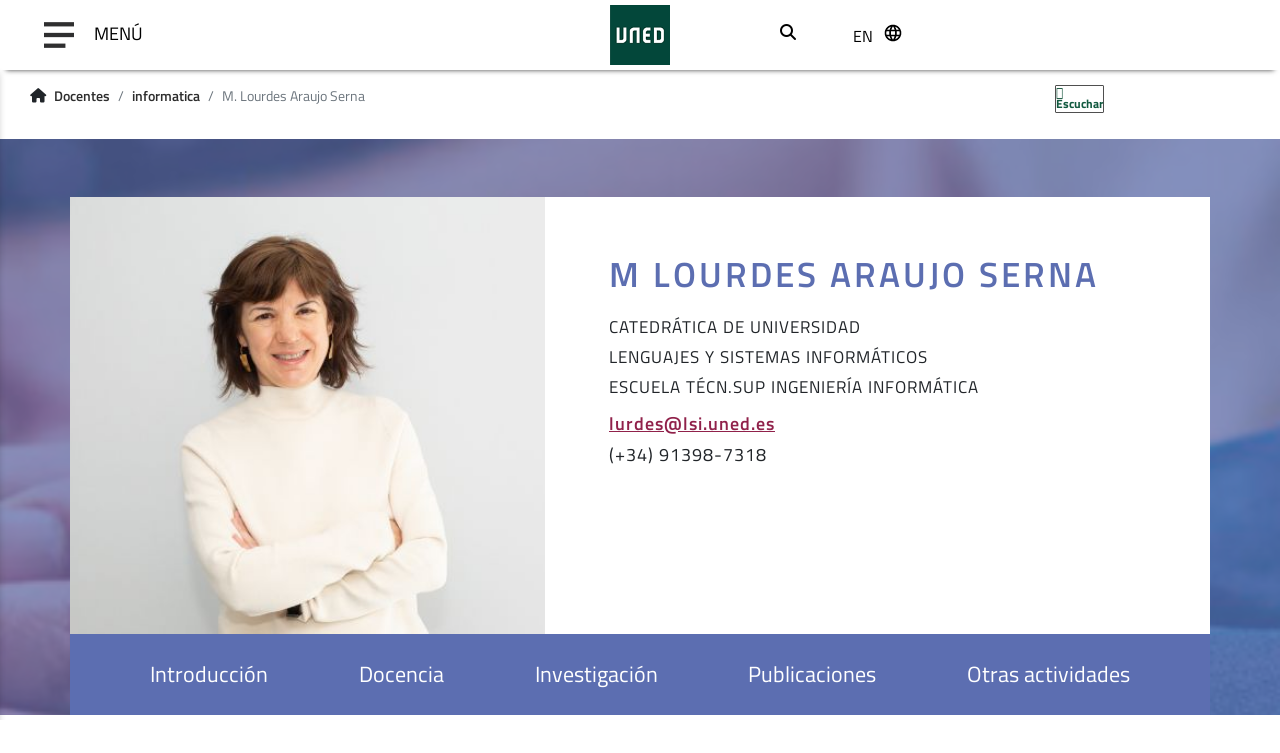

--- FILE ---
content_type: text/html;charset=UTF-8
request_url: https://www.uned.es/universidad/docentes/informatica/m-lourdes-araujo-serna.html
body_size: 11038
content:



<!DOCTYPE html>
<html xml:lang="es" lang="es">


    <head>


    
    
	
    
    
    <title>M. Lourdes Araujo Serna</title>

    <meta charset="utf-8">
    <meta http-equiv="X-UA-Compatible" content="IE=edge">
    <meta name="viewport" content="width=device-width, initial-scale=1">
    <meta name="description" content="Son las keywords o palabras clave con las cuales los buscadores etiquetan una página y su contenido.<br/>UNED, docente, M. Lourdes Araujo Serna, docencia,investigación,publicaciones,proyectos">
    <meta name="keywords" content="UNED, docente, M. Lourdes Araujo Serna">
    
		<meta itemprop="name" content="m-lourdes-araujo-serna"/>
		<meta itemprop="description" content="Son las keywords o palabras clave con las cuales los buscadores etiquetan una página y su contenido.<br/>UNED, docente, M. Lourdes Araujo Serna, docencia,investigación,publicaciones,proyectos"/>
		
		<meta name="twitter:site" content="@UNED"/>
		<meta name="twitter:title" content="m-lourdes-araujo-serna"/>
		<meta name="twitter:description" content="Son las keywords o palabras clave con las cuales los buscadores etiquetan una página y su contenido.<br/>UNED, docente, M. Lourdes Araujo Serna, docencia,investigación,publicaciones,proyectos"/>
		<meta name="twitter:creator" content="Universidad Nacional de Educacion a Distancia"/>
		<meta name="twitter:image" content="/universidad/.resources/site-uned/webresources/img/logo_uned.gif"/>
		
		<meta property="og:title" content="m-lourdes-araujo-serna"/>
		<meta property="og:type" content="website"/>
		<meta property="og:url" content="https://www.uned.es/universidad/docentes/informatica/m-lourdes-araujo-serna.html"/>
		<meta property="og:image" content="/universidad/.resources/site-uned/webresources/img/logo_uned.gif"/>
		<meta property="og:description" content="Son las keywords o palabras clave con las cuales los buscadores etiquetan una página y su contenido.<br/>UNED, docente, M. Lourdes Araujo Serna, docencia,investigación,publicaciones,proyectos"/>
		<meta property="og:site_name" content="Universidad Nacional de Educacion a Distancia"/>
		

    <script src="//cdn1.readspeaker.com/script/10872/webReader/webReader.js?pids=wr&dload=DocReader.AutoAdd" type="text/javascript" id="rs_req_Init"></script>
    <script>
        window.rsConf = {general: {usePost: true}};
        window.rsDocReaderConf = {lang: 'es_es', img_alt: 'Abrir este documento utilizando el ReadSpeaker docReader'};
    </script>

    <link rel="icon" href="/universidad/.resources/site-uned/webresources/img/favicon.png" sizes="32x32" type="image/png"/>
    
        <link rel="stylesheet" href="/universidad/docentes/.resources/site-docentes/webresources/css/bootstrap.min~2025-12-17-07-22-04-493~cache.css" media="all"/>
        <link rel="stylesheet" href="/universidad/docentes/.resources/site-docentes/webresources/css/contenidos~2025-12-17-07-22-04-543~cache.css" media="all"/>
        <link rel="stylesheet" href="/universidad/docentes/.resources/site-docentes/webresources/css/components~2025-12-17-07-22-04-905~cache.css" media="all"/>
        <link rel="stylesheet" href="/universidad/docentes/.resources/site-docentes/webresources/css/pages~2025-12-17-07-22-04-544~cache.css" media="all"/>
        <link rel="stylesheet" href="/universidad/docentes/.resources/site-docentes/webresources/css/unedmagnolia~2025-12-17-07-22-04-911~cache.css" media="all"/>
        <link rel="stylesheet" href="/universidad/docentes/.resources/site-uned/webresources/fontawesome/css/all.min~2025-12-17-07-22-06-057~cache.css" media="all"/>
        <link rel="stylesheet" href="/universidad/docentes/.resources/site-docentes/webresources/css/style2020~2025-12-17-07-22-04-564~cache.css" media="all"/>
        <link rel="stylesheet" href="/universidad/docentes/.resources/site-docentes/webresources/css/components2020~2025-12-17-07-22-04-544~cache.css" media="all"/>
        <link rel="stylesheet" href="/universidad/docentes/.resources/site-docentes/webresources/css/template~2025-12-17-07-22-04-544~cache.css" media="all"/>
        <link rel="stylesheet" href="/universidad/docentes/.resources/common-module/webresources/css/ckeditorCustomStyles~2025-12-17-07-22-03-440~cache.css" media="all"/>
    
        <script src="/universidad/docentes/.resources/site-docentes/webresources/js/jquery.min~2025-12-17-07-22-04-956~cache.js"></script>
        <script src="/universidad/docentes/.resources/site-docentes/webresources/js/bootstrap.min~2025-12-17-07-22-05-039~cache.js"></script>
        <script src="/universidad/docentes/.resources/site-docentes/webresources/js/renderBreadcrumbs~2025-12-17-07-22-05-039~cache.js"></script>
        <script src="/universidad/docentes/.resources/site-docentes/webresources/js/app~2025-12-17-07-22-05-078~cache.js"></script>
        <script src="/universidad/docentes/.resources/site-docentes/webresources/js/plegable~2025-12-17-07-22-05-039~cache.js"></script>
        <script src="/universidad/docentes/.resources/site-docentes/webresources/js/respimage.min~2025-12-17-07-22-05-041~cache.js"></script>
        <script src="/universidad/docentes/.resources/site-docentes/webresources/js/lazysizes.min~2025-12-17-07-22-05-039~cache.js"></script>



	
				<link rel="canonical" href="https://www.uned.es/universidad/docentes/informatica/m-lourdes-araujo-serna.html" />
	 
					
    				<link rel="alternate" hreflang="en" href="https://www.uned.es/universidad/docentes/en/informatica/m-lourdes-araujo-serna.html"/>
    				<link rel="alternate" hreflang="es" href="https://www.uned.es/universidad/docentes/informatica/m-lourdes-araujo-serna.html"/>
	
	
	<link rel="alternate" hreflang="x-default" href="https://www.uned.es/universidad/docentes/informatica/m-lourdes-araujo-serna.html"/>
	
	<script type="application/ld+json">
    {
      "@context":"https://schema.org",
      "@type":"Organization",
      "url":"https://www.uned.es",
      "sameAs":["https://www.facebook.com/UNED.ES","https://x.com/#!/uned","https://www.youtube.com/user/uned","https://www.linkedin.com/company/uned","https://www.instagram.com/uneduniv/","https://open.spotify.com/user/78tc4zjott52anemdliooqwc2","https://www.ivoox.com/escuchar-uned_nq_842_1.html"],
      "contactPoint":{ "@type":"ContactPoint","telephone":"+34 91 398 6000","contactType":"Customer Service","areaServed":"ES","email":"infouned@adm.uned.es"},
      "logo":"https://www.uned.es/universidad/dam/jcr:f1d31a72-ac37-4067-afce-ba126d6568c4",
      "image":"https://www.uned.es/universidad/dam/jcr:f1d31a72-ac37-4067-afce-ba126d6568c4",
      "name":"Universidad Nacional de Educación a Distancia (UNED)",
      "description":"Universidad Nacional de Educación a Distancia (UNED). Universidad pública española. Grados, posgrados, másteres, investigación, formación permanente, idiomas, microtítulos y grados combinados. Estudios universitarios online con tutorias presenciales en centros asociados por todo el mundo",
      "email":"infouned@adm.uned.es",
      "telephone":"+34 91 398 6000",
      "address":{"@type":"PostalAddress","streetAddress":"Calle Bravo Murillo 38","addressLocality":"Madrid","addressCountry":"ES","postalCode":"28015"}
    }
    </script>
	

      
    <script>
        $(function() {
            // Capturamos el idioma del navegador
            var languageNav = navigator.language.substring(0,2);
            if(!localStorage.getItem('languageNav')) {
                localStorage.setItem('languageNav', languageNav);
            }
            
                var languageTo = localStorage.getItem('languageNav');
                

                var currentLocale = 'es';
                var urlTo= $("a[lang="+languageTo+"]").attr("href");
                if(languageTo != currentLocale && urlTo){
                    window.location.href = $("a[lang="+languageTo+"]").attr("href");
                }
        });
    </script>
        <!-- Google Tag Manager -->
<script>(function(w,d,s,l,i){w[l]=w[l]||[];w[l].push({'gtm.start':
new Date().getTime(),event:'gtm.js'});var f=d.getElementsByTagName(s)[0],
j=d.createElement(s),dl=l!='dataLayer'?'&l='+l:'';j.async=true;j.src=
'https://www.googletagmanager.com/gtm.js?id='+i+dl;f.parentNode.insertBefore(j,f);
})(window,document,'script','dataLayer','GTM-MN4V7KH');</script>
<!-- End Google Tag Manager -->
    </head>

    <body>
    
        <!-- Google Tag Manager (noscript) -->
<noscript><iframe src="https://www.googletagmanager.com/ns.html?id=GTM-MN4V7KH"
title="Código de Google Tag Manager" height="0" width="0" style="display:none;visibility:hidden"></iframe></noscript>
<!-- End Google Tag Manager (noscript) -->



<header class="header-wrapper sticky-top">
    <div class="container-fluid d-flex align-items-center justify-content-center justify-content-lg-start">

    

	<nav class="navbar col-5">
	    <button class="navbar-toggler button-menu" type="button" data-toggle="collapse" data-target="#navbarToggleExternalContent" aria-controls="navbarToggleExternalContent" aria-expanded="false" aria-label="menu">
	      <span class="navbar-toggler-icon mr-3"></span>
	      <span class="navbar-toggler-text">MENÚ</span>
	    </button>
	    <div class="menu">
	      <ul>


    

    


    




      <li><a href="https://www.uned.es/universidad/inicio/institucional.html" title="La UNED">La UNED</a></li>
        
    

    


    




      <li><a href="https://www.uned.es/universidad/inicio/estudios.html" title="Estudios">Estudios</a></li>
        
    

    


    




      <li><a href="https://www.uned.es/universidad/inicio/internacional.html" title="Internacional">Internacional</a></li>
        
    

    


    




      <li><a href="https://www.uned.es/universidad/inicio/investigacion.html" title="Investigación">Investigación</a></li>
        
    

    


    




      <li><a href="https://www.uned.es/universidad/inicio/comunicacion.html" title="Comunicación">Comunicación</a></li>
        
    
	      </ul>
	    </div>
	    <div class="background-layer"></div>
	</nav>

      <div class="logo-img col-2 d-flex justify-content-center">







    <a href="" title="Logotipo UNED 50 aniversario">
        <img src="/universidad/.imaging/mte/site-docentes-theme/60x60/dam/recursos-corporativos/logotipos/genericos/Logo-UNED-30x30_Color.png/jcr:content/Logo-UNED-bajares.png" alt="Logotipo UNED 50 aniversario">
    </a>
      </div>
<div class="search col-1">
    <button class="btn-search" type="button" target-to-open="#search-bar" target-to-close="#top-menu li.social, #top-menu li.lang, #lang-dropdown" aria-label="Abrir buscador" style="margin-bottom:5px;"><i class="fas fa-search" aria-hidden="true"><span>Buscar</span></i></button>
</div>
<form role="search" action="https://www.google.es/search" method="get" name="googleForm" class="buscador_cab d-none" onsubmit="javascript:document.getElementById('q').value=document.getElementById('q').value + ' site:uned.es';">
    <div class="input-group">
        <button class="btn" type="submit" title="Buscar" aria-label="Buscador UNED">
            <i class="fas fa-search" aria-hidden="true" aria-label="Buscador UNED"></i>
        </button>
        <input title="Buscar" type="search" name="q" class="form-control cajabuscador" placeholder="" id="q" title="Buscador UNED">
        <input type="hidden" id="hl" name="hl" value="es">
        <input type="hidden" id="domains" name="domains" value="uned.es">
        <input type="hidden" id="num" name="num" value="10">
        <input type="hidden" id="ft" name="ft" value="i">
    </div>
</form>
      <div class="lang dropdown col-2 col-sm-1 col-md-1">
    
        <button type="button" class="dropdown__button" aria-label="seleccionar idioma">
            <span class="text">es</span>
            <span class="language-icon"></span>
        </button>
        <ul class="lang__list dropdown__item">
            <li class="lang__item"><span>es</span></li>

            
            <script>
                // Función para cambiar el idioma en el localStorage
                function changeLanguage(locale) {
                    localStorage.setItem('languageNav', locale);
                }
            </script>
	
			
                    <li class="lang__item"><a class="lang__link" hreflang="en" lang="en" onclick="changeLanguage('en')">en</a></li>
        </ul>
        
        <script>
                    
                // Idioma de la página actual 
                var currentLocale = 'es';
                
                // Idioma por defecto del site
                var fallbackLocale = 'es';
                
                $(".lang__link").each(function(index){                  
                    
                    // Si el idioma de la pagina actual no coincide con el idioma por defecto
                    if(currentLocale!=fallbackLocale){
                        
                        if(window.location.href.endsWith('/' + currentLocale)){
                            $(this).attr("href", window.location.href.replace('/'+currentLocale,$(this).attr("lang")==fallbackLocale?'/':'/'+$(this).attr("lang")+'/'));
                        
                        } else {
                            $(this).attr("href", window.location.href.replace('/'+currentLocale+'/',$(this).attr("lang")==fallbackLocale?'/':'/'+$(this).attr("lang")+'/'));
                        }
                    
                    } else {
                        
                        var urlPage = window.location.href.replace(window.location.protocol + "//" + window.location.host + '/universidad',"");
                        if(urlPage.endsWith('/' + fallbackLocale + '/') || urlPage.endsWith('/' + fallbackLocale)){
                            urlPage = urlPage.replace('/'+fallbackLocale+'/','').replace('/'+fallbackLocale,'');
                        
                        } else {
                            urlPage = urlPage.replace('/'+fallbackLocale+'/','/');
                        }
                                                
                        var urlSplit = urlPage.split('/');
                        var siteName = urlSplit[1];
                        
                        if(urlSplit.length <= 2) {
                            siteName = urlSplit[1].replace('.html', '');
                            urlPage = urlPage.replace('.html', '').replace(siteName, siteName + '/' + $(this).attr("lang") + '/');
                        
                        } else {
                            if(!urlPage.includes(siteName+"/"+$(this).attr('lang')) || (urlPage.includes(siteName+"/"+$(this).attr('lang')) && !urlPage.endsWith("/"+$(this).attr('lang')))){
                                urlPage = urlPage.replace(siteName, siteName + '/' + $(this).attr("lang"));
                            
                            }else{
                                urlPage=siteName + '/' + localStorage.getItem('languageNav');
                            }
                        }
                        
                        $(this).attr("href", window.location.protocol + "//" + window.location.host + '/universidad' + urlPage);
                    }                   
                });         
            
        </script>        
      </div>


    </div>

</header>
<!--<script src="https://ajax.googleapis.com/ajax/libs/jquery/3.5.1/jquery.min.js"></script>-->
  <script rel="preload" src="/universidad/.resources/site-uned/webresources/js/menu.js"></script>


<main class="rs-start-reading">

  <div class="row w-100 align-items-center">
      <div class="col-md-9 col-8 rs_skip">
<div class="container">
  <nav aria-label="breadcrumb">
    <ol class="breadcrumb">
    <li>
      <i class="fas fa-home mr-2"></i>
    </li>

                <li class="breadcrumb-item"><a href="https://www.uned.es/universidad/docentes.html">Docentes</a></li>



                <li class="breadcrumb-item"><a href="https://www.uned.es/universidad/docentes/informatica.html">informatica</a></li>


      <li class="breadcrumb-item active"><span title="M. Lourdes Araujo Serna">M. Lourdes Araujo Serna</span></li>
      
	
    </ol>
  </nav>
</div>

<script>
	
	var jsonObject = {"@context":"https://schema.org","@type":"BreadcrumbList","itemListElement":[
		{ "@type": "ListItem", "position": 1, "name": "Docentes", "item": "https://www.uned.es/universidad/docentes.html" },
		{ "@type": "ListItem", "position": 2, "name": "informatica", "item": "https://www.uned.es/universidad/docentes/informatica.html" },
		{ "@type": "ListItem", "position": 3, "name": "M. Lourdes Araujo Serna", "item": "https://www.uned.es/universidad/docentes/informatica/m-lourdes-araujo-serna.html" },
	]};
		
	snippet = JSON.stringify(jsonObject);
	var scriptObject = document.createElement("script");
	scriptObject.type = "application/ld+json";
	scriptObject.innerHTML = snippet;					
	$("head").append(scriptObject);
	
</script>
      </div>
      <div class="col-md-3 col-4">
   <div id="readspeaker_button12" class="rs_skip rsbtn rs_preserve">

       <a rel="nofollow" class="rsbtn_play" title="Escucha esta página utilizando ReadSpeaker webReader" href="https://app-eu.readspeaker.com/cgi-bin/rsent?customerid=10872&lang=es_es&readclass=rs-start-reading&url=">
           <span class="rsbtn_left rsimg rspart">
               <span class="rsbtn_text">
                   <span>Escuchar</span>
               </span>
           </span>
           <span class="rsbtn_right rsimg rsplay rspart"></span>
       </a>

    </div>
    
<style>
/* Fixes the breaking player */
#readspeaker_button12.rsexpanded {
  min-width: 375px;
}

/* Fixes the large toggle button */
#readspeaker_button12.rsbtn.mega_toggle .rsbtn_tooltoggle {
  height: 28px;
}

/* this CSS rule to make the listen button keep the correct width: */
#readspeaker_button12 {
  min-width: 165px;
}

/* Fixes the dropdown overflow */
#readspeaker_button12 .rsbtn_toolpanel.vertical {
  right: 138px;
}
</style>
      </div>
  </div>


    

  <div class="container-fluid">
    <div class="row">    
      <!-- TITULO EQUIPO DOCENTE CON IMAGEN -->
      <div class="title-infoImg col-12 mb-4 p-0" id="titulo">

	

	

	

  <img src="/universidad/.resources/site-docentes/webresources/img/33679978.jpeg" alt="fondo titulo" />
  <div class="title-info--group">
    <div class="title-info--groupSub row">
        <div class="col-12 col-sm-5 col-lg-5 p-0">
          <div class="title-info--img">
              <img src="/universidad/.imaging/mte/site-docentes-theme/483x400/dam/docente/informatica/m.-lourdes-araujo-serna.jpg/jcr:content/m.-lourdes-araujo-serna.jpg" alt="M LOURDES ARAUJO SERNA" title="M LOURDES ARAUJO SERNA"/>
          </div>
        </div>
      <div class="title-info--links">
        <nav class="navbar navbar-expand-lg navbar-dark bg-dark">
          <button class="navbar-toggler" type="button" data-toggle="collapse" data-target="#navbarSupportedContent" aria-controls="navbarSupportedContent" aria-expanded="false" aria-label="Toggle navigation">
            <span class="navbar-toggler-icon"></span>
          </button>
          <div id="navbarSupportedContent" class="collapse navbar-collapse">
            <ul>
              <li>                
                <a href="#introduccion" aria-label="Enlace de ancla a introducción" title="Enlace de ancla a introducción" rel="tag">Introducción</a>
              </li>
              <li>
                <a href="#docencia" aria-label="Enlace de ancla a docencia" title="Enlace de ancla a docencia" rel="tag">Docencia</a>
              </li>
              <li>
                <a href="#investigacion" aria-label="Enlace de ancla a investigación" title="Enlace de ancla a investigación" rel="tag">Investigación</a>
              </li>
              <li>
                <a href="#publicaciones" aria-label="Enlace de ancla a publicaciones" title="Enlace de ancla a publicaciones" rel="tag">Publicaciones</a>
              </li>
              <li>
                <a href="#otras" aria-label="Enlace de ancla a otras actividades" title="Enlace de ancla a otras actividades" rel="tag">Otras actividades</a>
              </li>
            </ul>
          </div>
        </nav>
      </div>
        <div class="col-12 col-sm-7 col-lg-7 p-0">
        <div class="title-info--text">
            <h2 class="com-title docente-name">M LOURDES ARAUJO SERNA</h2>
            <p class="title-info--item docente-info--item">CATEDRÁTICA DE UNIVERSIDAD</p>
            <p class="title-info--item docente-info--item">LENGUAJES Y SISTEMAS INFORMÁTICOS</p>
            <p class="title-info--item docente-info--item">ESCUELA TÉCN.SUP INGENIERÍA INFORMÁTICA</p>
          <div class="title-info--contacto docente-info--contacto">
              <p class="title-info--item">
                <a href="mailto:lurdes@lsi.uned.es" tabindex="0" aria-label="Enviar email al docente" title="Enviar email al docente" rel="external">lurdes@lsi.uned.es</a>
              </p>
              <p class="title-info--item">(+34) 91398-7318</p>

          </div>
        </div>
      </div>
    </div>
  </div>

    <div class="list-elem-sub">
      <div class="list-elem--col">
        <ul>
        </ul>
      </div>
    </div>
      </div>
    </div>
  </div>

  <div class="container">
    <div class="row">
      <!-- TEXTO CON TITULOS -->
      <div class="int-text col-12" id="introduccion">

	
	
	
	  <div class="text-item text-justify">
	    <h3 class="text-title">Formación Académica</h3>
	    <p>Licenciada en Ciencias F&iacute;sicas (especialidad C&aacute;lculo Autom&aacute;tico), 1987, Universidad Complutense de Madrid<br />
Doctora en Ciencias F&iacute;sicas, Plan de doctorado en Sistemas Inform&aacute;ticos, 1994, Universidad Complutense de Madrid</p>

	  </div>


	
	
	
	  <div class="text-item text-justify">
	    <h3 class="text-title">Actividad Investigadora</h3>
	    <p>Las principales l&iacute;neas de investigaci&oacute;n abordadas son:</p>

<p>Procesamiento del lenguaje natural<br />
Recuperaci&oacute;n de informaci&oacute;n<br />
Procesado de documentos web y redes sociales<br />
Extracci&oacute;n de informaci&oacute;n y clasificaci&oacute;n de documentos en el dominio biom&eacute;dico<br />
Detecci&oacute;n de spam y noticias falsas<br />
Aplicaciones de algoritmos evolutivos a procesamiento del lenguaje</p>

	  </div>	

	
	
	
	  <div class="text-item text-justify">
	    <h3 class="text-title">Acceso a publicaciones seleccionadas</h3>
	    <p><a href="https://nlp.uned.es/~lurdes/araujo/natural_language_processing.html"><strong>Publicaciones seleccionadas</strong></a></p>

	  </div>	


	
	
	
	  <div class="text-item text-justify">
	    <h3 class="text-title">Experiencia en gestión educativa</h3>
	    <p>Coordinadora del grado en Ingenier&iacute;a en Tecnolog&iacute;as de la Informaci&oacute;n (2009-2012)</p>

<p>Subdirectora de Ordenaci&oacute;n Acad&eacute;mica y Calidad en la E.T.S.I. Inform&aacute;tica de la UNED (2013-2017).</p>

<p>Directora del Departamento de Lenguajes y Sistemas Inform&aacute;ticos de la UNED (2017-2021).</p>

	  </div>	
      </div>
    </div>
  </div>

  <div class="container-fluid">
    <div class="row">
      <!-- LISTADO DOCENCIA -->
      <div class="col-12 col-md-12 list-asig mb-4 mt-4" id="docencia">


						
			
		



<div class="row list-asig-sub--row">
  <div class="list-asig--row col-10 col-lg-6">
    <h3 class="com-title" id="docencia">Docencia</h3>

	
	



  		<div id="docentesApp">
	
    
      	<h4 class="list-asig--title">Asignaturas de Grado:</h4>
          <ul>
            <li>71902019 - <a href="https://www.uned.es/universidad/inicio/estudios/grados/cursos/2026/titulacion/asignatura?codAsignatura=71902019" title="Asignatura PROGRAMACIÓN Y ESTRUCTURAS DE DATOS AVANZADAS">PROGRAMACIÓN Y ESTRUCTURAS DE DATOS AVANZADAS</a></li>
          </ul>
          <ul>
            <li>7101403- - <a href="https://www.uned.es/universidad/inicio/estudios/grados/cursos/2026/titulacion/asignatura?codAsignatura=7101403-" title="Asignatura PROYECTO FIN DE GRADO (ING. INFORMÁTICA)">PROYECTO FIN DE GRADO (ING. INFORMÁTICA)</a></li>
          </ul>
          <ul>
            <li>68024087 - <a href="https://www.uned.es/universidad/inicio/estudios/grados/cursos/2026/titulacion/asignatura?codAsignatura=68024087" title="Asignatura INTRODUCCIÓN A LA PROGRAMACIÓN PARA LA RED">INTRODUCCIÓN A LA PROGRAMACIÓN PARA LA RED</a></li>
          </ul>
    
      	<h4 class="list-asig--title">Asignaturas de Máster:</h4>
        <ul>
            <li>31070046 - <a href="https://www.uned.es/universidad/inicio/estudios/masteres/cursos/2026/titulacion/asignatura?codAsignatura=31070046" title="Asignatura TRABAJO FIN DE MÁSTER EN TECNOLOGÍAS DEL LENGUAJE">TRABAJO FIN DE MÁSTER EN TECNOLOGÍAS DEL LENGUAJE</a></li>
          </ul>
        <ul>
            <li>31101254 - <a href="https://www.uned.es/universidad/inicio/estudios/masteres/cursos/2026/titulacion/asignatura?codAsignatura=31101254" title="Asignatura DESCUBRIMIENTO DE INFORMACIÓN EN TEXTOS">DESCUBRIMIENTO DE INFORMACIÓN EN TEXTOS</a></li>
          </ul>
        <ul>
            <li>31101165 - <a href="https://www.uned.es/universidad/inicio/estudios/masteres/cursos/2026/titulacion/asignatura?codAsignatura=31101165" title="Asignatura TRABAJO: PROCESAMIENTO DEL LENGUAJE NATURAL Y RECUPERACIÓN DE INFORMACIÓN">TRABAJO: PROCESAMIENTO DEL LENGUAJE NATURAL Y RECUPERACIÓN DE INFORMACIÓN</a></li>
          </ul>
        <ul>
            <li>31070052 - <a href="https://www.uned.es/universidad/inicio/estudios/masteres/cursos/2026/titulacion/asignatura?codAsignatura=31070052" title="Asignatura MINERÍA DE TEXTOS">MINERÍA DE TEXTOS</a></li>
          </ul>
        <ul>
            <li>31101305 - <a href="https://www.uned.es/universidad/inicio/estudios/masteres/cursos/2026/titulacion/asignatura?codAsignatura=31101305" title="Asignatura TÉCNICAS BASADAS EN GRAFOS APLICADOS AL PROCESAMIENTO DEL LENGUAJE">TÉCNICAS BASADAS EN GRAFOS APLICADOS AL PROCESAMIENTO DEL LENGUAJE</a></li>
          </ul>
    
    
      	<h4 class="list-asig--title">Programas de Doctorado:</h4>
          <ul>
            <li>9613 - <a href="https://www.uned.es/universidad/facultades/escueladoctorado/programas-de-doctorado/doctorado-en-sistemas-inteligentes" title="Programa PROGRAMA DE DOCTORADO EN SISTEMAS INTELIGENTES">PROGRAMA DE DOCTORADO EN SISTEMAS INTELIGENTES</a></li>
          </ul>
    
  </div>
  </div>
  <div class="list-asig--img col-12 col-lg-6">

    

	

    <div class="img-left  imageComponent component-img-size">
			<img src="/universidad/.imaging/default/dam/recursos-corporativos/personas-genericas/002-Docencia.jpg/jcr:content.jpg" alt="Docencia" title="Docencia">
    </div>
  </div>
  


      <div class="info-item">        
        <h3 class="com-title" id="tramosDocencia">N.º de tramos reconocidos de evaluación docente</h3>
        <span>6</span>
        <div class="info-item--bg"></div>
      </div>
</div>
      </div>
    </div>
  </div>

  <div class="container">
    <div class="row">
      <!-- LISTADO DOS ELEMENTOS -->
      <div class="col-12 list-elem mb-4 mt-4">



		



<h3 class="com-title" id="investigacion">Investigación</h3>
<div class="list-elem-sub">
	<div class="col-md-6 col-sm-12">
		
			
			
			    <div class="list-elem--col">
				    <ul>
				    	<li class="list-elem--item">
				    		<span>
				    			<a style="color:black;font-family:'Titillium Bold';" href="https://portalcientifico.uned.es/investigadores/182892/detalle" class="d-flex align-items-center" target="_blank">						        
						        	Página personal del portal científico
						    	</a>
						    </span>				    				
				    	</li>
				    </ul>			    
				</div>
		

    



      <div class="list-elem--col">
          <h4 class="list-elem--title">GRUPOS DE INVESTIGACIÓN</h4>
        <ul>




	



		<li class="list-elem--item">
				<span>Procesamiendo del Lenguaje Natural y Recuperación de Información</span>
				<span>Miner&iacute;a de textos
Aplicaciones de PLN al dominio m&eacute;dico
Recuperaci&oacute;n y extracci&oacute;n de informaci&oacute;n en redes sociales
Detecci&oacute;n de spam y noticias falsas

<a href="https://sites.google.com/view/nlp-uned/home">+ info</a>
</span>			
	  	</li>

        </ul>
      </div>

	</div>
	
	<div class="col-md-6 col-sm-12">

    



      <div class="list-elem--col">
          <h4 class="list-elem--title">PROYECTOS DE INVESTIGACIÓN RECIENTES</h4>
        <ul>




	



		<li class="list-elem--item">
				<span>EDHER-MED (IP)</span>
				<span>Early Detection of HEalth Risks by textual analysis of MEDical document <a href="https://nlp.uned.es/edher-med-project/index.html">+info</a>
</span>			
	  	</li>

	



		<li class="list-elem--item">
				<span>OBSER-MENH (IP)</span>
				<span>Digital OBSERvatory of MENtal Health in social networks for Healthcare Institutions based on Language Technologies <a href="https://nlp.uned.es/obser-menh-project/index.html">+info</a>
</span>			
	  	</li>

	



		<li class="list-elem--item">
				<span>DOTT-HEALTH (IP)</span>
				<span>Development Of Text-based Technology to support diagnosis, prevention and HEALTH institutions management

<a href="https://ixa2.si.ehu.eus/dotthealth/">+info</a>
</span>			
	  	</li>

	



		<li class="list-elem--item">
				<span>RAICES (IP)</span>
				<span>Reglas de asociaci&oacute;n&nbsp; en la investigaci&oacute;n de enfermedades de especial inter&eacute;s

<a href="https://nlp.uned.es/raices/">+info</a>
</span>			
	  	</li>

	



		<li class="list-elem--item">
				<span>EXTRAE-II(IP)</span>
				<span>EXTRacci&oacute;n de Asociaciones entre Enfermedades y otros conceptos m&eacute;dicos: Aumentando la complejidad de datos y modelos

<a href="https://nlp.uned.es/extrae2">+info</a>
</span>			
	  	</li>

	



		<li class="list-elem--item">
				<span>PROSA-MED</span>
				<span>PROcesamiento Sem&aacute;ntico textual Avanzado para la detecci&oacute;n de diagn&oacute;sticos, procedimientos, otros conceptos y sus relaciones en informes MEDicos.

<a href="https://ixa2.si.ehu.eus/prosamed/">+info</a>
</span>			
	  	</li>
        </ul>
      </div>

	</div>
</div>



	<div class="info-item">
		<h3 class="com-title" id="tramosInvestigacion">N.º de tramos reconocidos de actividad investigadora</h3>
		<span>5</span>
		<div class="info-item--bg"></div>
	</div>
      </div>
        
      <!-- TRANSFERENCIA -->
      <div class="col-12 position-relative transferencia">
        <div class="info-item">



		




        </div>
      </div>
      <!-- LISTADO DOS COLUMNAS -->
      <div class="col-12 list-2 mb-4 mt-4">

    


    	<h3 class="com-title" id="publicaciones">Publicaciones</h3>
  	<ul>

	
	
	
  	<li class="list-2--item">
    	<span>PUBLICACIONES EN LÍNEA</span>
    	<span><a href="https://scholar.google.com/scholar?hl=es&amp;as_sdt=0%2C5&amp;q=%22Lourdes+araujo%22&amp;btnG=">Ir a Google Scholar</a></p>
</span>
  	</li>

  	</ul>
      </div>
      <!-- LISTADO CON IMAGEN -->
      <div class="col-12 list-img mb-4 mt-4">

	
		
		
	  	<div class="row">
		    <div class="col-12 col-md-5 p-0">
		      <div class="list-img--img">

    

	

    <div class="img-left  imageComponent component-img-size">
			<img src="/universidad/.imaging/default/dam/recursos-corporativos/personas-genericas/Banner-Comunicación-UNED.jpg/jcr:content.jpg" alt="Otros" title="Otros">
    </div>
		      </div>
		    </div>
	    	<div class="list-img--bg"></div>
		    <div class="col-12 col-md-7 p-0">
		      <div class="list-img--text">
		          <h3 class="com-title" id="otras">Otras Actividades</h3>



	
	
	
        <span class="list-img--item">Experiencia en gestión y administración educativa, científica y tecnológica </span>        
	    <span><p>Subdirectora de Ordenaci&oacute;n Acad&eacute;mica y Calidad en la E.T.S.I. Inform&aacute;tica de la UNED (2013-2017).</p>

<p>Directora del Departamento de Lenguajes y Sistemas Inform&aacute;ticos de la UNED (2017-2021).</p>

<p>Miembro de Comisi&oacute;n Titular de ANECA para el acceso al Cuerpo de Profesores Titulares de Universidad del &aacute;rea de Ingenier&iacute;a y Arquitectura (2011-2014).</p>

<p>Gestora de la Agencia Estatal de Investigaci&oacute;n para el &aacute;rea de Inform&aacute;tica (2019-2022).</p>

<p>Revisora habitual de diversas revistas JCR y conferencias de prestigio.<br />
Miembro del comit&eacute; cient&iacute;fico de diversas conferencias.<br />
Diversas actividades de divulgaci&oacute;n: participaci&oacute;n en la puesta en marcha de la comunidad DiverTles, organizaci&oacute;n de mesa redonda de NLP en medicina, diversas charlas invitadas: centro AI de Orense, Escuela nacional de Sanidad, etc.<br />
Diversos programas de radio.</p>
</span>




		      </div>
		    </div>
	  	</div>
      </div>
    </div>
  </div>
</main>
            

<footer  class="contenedorpie">

    <div class="footer-wrapper--gray pt-4 pb-4">
        <div class="container-fluid">

    

	
	
	
	      <div class="row mx-0" style="margin-left:0px">
	                <div class="col-lg-3 col-md-6 col-sm-12">

    


    <div class="list-link">
        <span class="list-link__title d-none d-md-block">La UNED</span>
        <ul >



    <li class="list-item">
    

	
	

	
	

    



	
	<span class="link-container link-container-enlace">
	
	
        
            <a class="comp-link" aria-label="B.I.C.I." href="https://www.uned.es/universidad/inicio/unidad/bici.html" title="B.I.C.I."  target="_self"  rel="empty" >
                B.I.C.I.

            </a>
            <i class="bi bi-arrow-right"></i>
	</span>
</li>
    <li class="list-item">
    

	
	

	
	




	
	<span class="link-container link-container-enlace">
	
	
        
            <a class="comp-link" aria-label="FUNED" href="https://www.fundacion.uned.es/" title="FUNED"  target="_self"  rel="empty" >
                FUNED

            </a>
            <i class="bi bi-arrow-right"></i>
	</span>
</li>
    <li class="list-item">
    

	
	

	
	

    



	
	<span class="link-container link-container-enlace">
	
	
        
            <a class="comp-link" aria-label="CEMAV" href="https://www.uned.es/universidad/inicio/unidad/unedmedia.html" title="CEMAV"  target="_self"  rel="empty" >
                CEMAV

            </a>
            <i class="bi bi-arrow-right"></i>
	</span>
</li>
    <li class="list-item">
    

	
	

	
	

    



	
	<span class="link-container link-container-enlace">
	
	
        
            <a class="comp-link" aria-label="IUED" href="https://www.uned.es/universidad/inicio/unidad/IUED.html" title="IUED"  target="_self"  rel="empty" >
                IUED

            </a>
            <i class="bi bi-arrow-right"></i>
	</span>
</li>
    <li class="list-item">
    

	
	

	
	

    



	
	<span class="link-container link-container-enlace">
	
	
        
            <a class="comp-link" aria-label="Perfil del contratante" href="https://www.uned.es/universidad/inicio/institucional/gerencia/vicegerencias/gestion-economica/gestion-contratacion/perfil-contratante.html" title="Perfil del contratante"  target="_self"  rel="empty" >
                Perfil del contratante

            </a>
            <i class="bi bi-arrow-right"></i>
	</span>
</li>
        </ul>
    </div>
	                </div>
	                <div class="col-lg-3 col-md-6 col-sm-12">

    


    <div class="list-link">
        <span class="list-link__title d-none d-md-block">Servicios al estudiante</span>
        <ul >



    <li class="list-item">
    

	
	

	
	

    



	
	<span class="link-container link-container-enlace">
	
	
        
            <a class="comp-link" aria-label="Calendario académico" href="https://www.uned.es/universidad/inicio/estudiantes/calendario-academico-administrativo.html" title="Calendario académico"  target="_self"  rel="empty" >
                Calendario académico

            </a>
            <i class="bi bi-arrow-right"></i>
	</span>
</li>
    <li class="list-item">
    

	
	

	
	

    



	
	<span class="link-container link-container-enlace">
	
	
        
            <a class="comp-link" aria-label="Atención al estudiante" href="https://www.uned.es/universidad/inicio/atencion-estudiante.html" title="Atención al estudiante"  target="_self"  rel="empty" >
                Atención al estudiante

            </a>
            <i class="bi bi-arrow-right"></i>
	</span>
</li>
    <li class="list-item">
    

	
	

	
	

    



	
	<span class="link-container link-container-enlace">
	
	
        
            <a class="comp-link" aria-label="Discapacidad" href="https://www.uned.es/universidad/inicio/unidad/unidis.html" title="Discapacidad"  target="_self"  rel="empty" >
                Discapacidad

            </a>
            <i class="bi bi-arrow-right"></i>
	</span>
</li>
    <li class="list-item">
    

	
	

	
	




	
	<span class="link-container link-container-enlace">
	
	
        
            <a class="comp-link" aria-label="Orientación y empleo" href="https://coie-server.uned.es/" title="Orientación y empleo"  target="_self"  rel="empty" >
                Orientación y empleo

            </a>
            <i class="bi bi-arrow-right"></i>
	</span>
</li>
    <li class="list-item">
    

	
	

	
	

    



	
	<span class="link-container link-container-enlace">
	
	
        
            <a class="comp-link" aria-label="Oficina de prácticas" href="https://www.uned.es/universidad/inicio/estudios/oficina-practicas.html" title="Oficina de prácticas"  target="_self"  rel="empty" >
                Oficina de prácticas

            </a>
            <i class="bi bi-arrow-right"></i>
	</span>
</li>
    <li class="list-item">
    

	
	

	
	




	
	<span class="link-container link-container-enlace">
	
	
        
            <a class="comp-link" aria-label="Repositorio UNED" href="https://contenidosdigitales.uned.es/fezUNED/" title="Repositorio UNED"  target="_self"  rel="empty" >
                Repositorio UNED

            </a>
            <i class="bi bi-arrow-right"></i>
	</span>
</li>
    <li class="list-item">
    

	
	

	
	

    



	
	<span class="link-container link-container-enlace">
	
	
        
            <a class="comp-link" aria-label="Quejas y sugerencias" href="https://www.uned.es/universidad/inicio/informacion/quejassugerencias.html" title="Quejas y sugerencias"  target="_self"  rel="empty" >
                Quejas y sugerencias

            </a>
            <i class="bi bi-arrow-right"></i>
	</span>
</li>
    <li class="list-item">
    

	
	

	
	

    



	
	<span class="link-container link-container-enlace">
	
	
        
            <a class="comp-link" aria-label="Defensor universitario" href="https://www.uned.es/universidad/inicio/unidad/defensor-universitario.html" title="Defensor universitario"  target="_self"  rel="empty" >
                Defensor universitario

            </a>
            <i class="bi bi-arrow-right"></i>
	</span>
</li>
        </ul>
    </div>
	                </div>
	                <div class="col-lg-3 col-md-6 col-sm-12">

    


    <div class="list-link">
        <span class="list-link__title d-none d-md-block">Educación y Cultura</span>
        <ul >



    <li class="list-item">
    

	
	

	
	

    



	
	<span class="link-container link-container-enlace">
	
	
        
            <a class="comp-link" aria-label="Cultura y Deporte" href="https://www.uned.es/universidad/inicio/unidad/cultura-deporte.html" title="Cultura y Deporte"  target="_self"  rel="empty" >
                Cultura y Deporte

            </a>
            <i class="bi bi-arrow-right"></i>
	</span>
</li>
    <li class="list-item">
    

	
	

	
	




	
	<span class="link-container link-container-enlace">
	
	
        
            <a class="comp-link" aria-label="Librería Virtual" href="https://www.librosuned.com/" title="Librería Virtual"  target="_self"  rel="empty" >
                Librería Virtual

            </a>
            <i class="bi bi-arrow-right"></i>
	</span>
</li>
    <li class="list-item">
    

	
	

	
	

    



	
	<span class="link-container link-container-enlace">
	
	
        
            <a class="comp-link" aria-label="Editorial UNED" href="https://www.uned.es/universidad/inicio/unidad/editorial.html" title="Editorial UNED"  target="_self"  rel="empty" >
                Editorial UNED

            </a>
            <i class="bi bi-arrow-right"></i>
	</span>
</li>
    <li class="list-item">
    

	
	

	
	




	
	<span class="link-container link-container-enlace">
	
	
        
            <a class="comp-link" aria-label="Alumni" href="https://alumni.uned.es/" title="Alumni"  target="_self"  rel="empty" >
                Alumni

            </a>
            <i class="bi bi-arrow-right"></i>
	</span>
</li>
        </ul>
    </div>
	                </div>
	                <div class="col-lg-3 col-md-6 col-sm-12">

    

	




	
        <div class="patrocinado d-flex justify-content-center">
            <a href="https://www.ciencia.gob.es/"  target="_blank" title="Web Ministerio de Ciencia, Innovación y Universidades" rel="empty">
						<img src="/universidad/.imaging/default/dam/recursos-corporativos/logotipos/logo_MECD.GIF/jcr:content.JPG" alt="Acceso a la web Ministerio de Ciencia, Innovación y Universidades" title="Web Ministerio de Ciencia, Innovación y Universidades">
            </a>
        </div>

    

	




	
        <div class="patrocinado d-flex justify-content-center">
            <a href="https://portal.uned.es/portal/page?_pageid=93,1376452,93_20553130&amp;_dad=portal&amp;_schema=PORTAL"  target="_self" title="Información Fondos FEDER" rel="empty">
						<img src="/universidad/.imaging/default/dam/recursos-corporativos/logotipos/feder.gif/jcr:content.gif" alt="Información Fondo Europeo de Desarrollo Regional" title="Información Fondos FEDER">
            </a>
        </div>

    

	




	
        <div class="patrocinado d-flex justify-content-center">
            <a href="https://www.universia.net/es/home.html"  target="_self" title="Acceso a la web de Universia España" rel="empty">
						<img src="/universidad/.imaging/default/dam/recursos-corporativos/logotipos/universia.gif/jcr:content.gif" alt="Acceso a la web de Universia España" title="Acceso a la web de Universia España">
            </a>
        </div>

    

	

    



	
        <div class="patrocinado d-flex justify-content-center">
            <a href="https://www.uned.es/universidad/inicio/comunicacion/sello-calidad-e-xcellence.html"  target="_self" title="European Association of Distance Teaching Universities (EADTU)" rel="empty">
						<img src="/universidad/.imaging/default/dam/recursos-corporativos/logotipos/excelenciaUNED.png/jcr:content.png" alt="Acceso a EADTU" title="European Association of Distance Teaching Universities (EADTU)">
            </a>
        </div>
	                </div>
	
	
	        </div>

        </div>
    </div>
    <div class="footer-wrapper--black">

    


    <ul class="list-inline rss">
	        <li class="list-inline-item mr-1">
	            <a class="link" id="64283b29-744d-4262-b2f9-eddbd61a5206-Facebook" aria-label="link Facebook" href="https://www.facebook.com/UNED.ES" title="Facebook"  target="_blank">
	              <i aria-hidden="true" class="fab fa-facebook-square fa-2x"></i>
	            </a>
	        </li>
	        <li class="list-inline-item mr-1">
	            <a class="link" id="64283b29-744d-4262-b2f9-eddbd61a5206-Twitter" aria-label="link Twitter" href="https://twitter.com/#!/uned" title="Twitter"  target="_blank">
	              <i aria-hidden="true" class="fa-brands fa-square-x-twitter fa-2x"></i>
	            </a>
	        </li>
	        <li class="list-inline-item mr-1">
	            <a class="link" id="64283b29-744d-4262-b2f9-eddbd61a5206-Youtube" aria-label="link Youtube" href="https://www.youtube.com/user/uned?gl=ES&amp;hl=es" title="Youtube"  target="_blank">
	              <i aria-hidden="true" class="fab fa-youtube-square fa-2x"></i>
	            </a>
	        </li>
	        <li class="list-inline-item mr-1">
	            <a class="link" id="64283b29-744d-4262-b2f9-eddbd61a5206-LinkedIn" aria-label="link LinkedIn" href="https://www.linkedin.com/company/uned" title="LinkedIn"  target="_blank">
	              <i aria-hidden="true" class="fab fa-linkedin fa-2x"></i>
	            </a>
	        </li>
	        <li class="list-inline-item mr-1">
	            <a class="link" id="64283b29-744d-4262-b2f9-eddbd61a5206-Instagram" aria-label="link Instagram" href="https://www.instagram.com/uneduniv/?hl=es" title="Instagram"  target="_blank">
	              <i aria-hidden="true" class="fab fa-instagram fa-2x"></i>
	            </a>
	        </li>
    </ul>
    


    <div class="footer-wrapper--darkgray">

    

	
	
	
	
	
	

    <div class="list-link">
        <ul class="list-unstyled">






    <li class="list-item font14" role="listitem">
    

	
	

	
	

    



	
	<span class="link-container link-container-enlace">
	
	
        
            <a class="comp-link" aria-label="Contacta" href="https://www.uned.es/universidad/inicio/informacion.html" title="Contacta"  target="_self"  rel="empty" >
                Contacta

            </a>
            <i class="bi bi-arrow-right"></i>
	</span>
 </li>





    <li class="list-item font14" role="listitem">
    

	
	

	
	

    



	
	<span class="link-container link-container-enlace">
	
	
        
            <a class="comp-link" aria-label="Accesibilidad" href="https://www.uned.es/universidad/inicio/accesibilidad.html" title="Accesibilidad"  target="_self"  rel="empty" >
                Accesibilidad

            </a>
            <i class="bi bi-arrow-right"></i>
	</span>
 </li>





    <li class="list-item font14" role="listitem">
    

	
	

	
	



    
	
    




	
	<span class="link-container link-container-enlace">
	
	
        
            <a class="comp-link" aria-label="Política de privacidad (PDF, 169 KB)" href="/universidad/dam/recursos-corporativos/pdf/politica-privacidad.pdf" title="Política de privacidad (PDF, 169 KB)"  target="_self"  rel="empty" >
                Política de privacidad (PDF, 169 KB)

            </a>
            <i class="bi bi-arrow-right"></i>
	</span>
 </li>





    <li class="list-item font14" role="listitem">
    

	
	

	
	



    
	
    




	
	<span class="link-container link-container-enlace">
	
	
        
            <a class="comp-link" aria-label="Nota Legal (PDF, 30 KB)" href="/universidad/dam/recursos-corporativos/pdf/aviso-legal-uned.pdf" title="Nota Legal (PDF, 30 KB)"  target="_self"  rel="empty" >
                Nota Legal (PDF, 30 KB)

            </a>
            <i class="bi bi-arrow-right"></i>
	</span>
 </li>





    <li class="list-item font14" role="listitem">
    

	
	

	
	

    



	
	<span class="link-container link-container-enlace">
	
	
        
            <a class="comp-link" aria-label="Política de cookies" href="https://www.uned.es/universidad/inicio/informacion-cookies.html" title="Política de cookies"  target="_self"  rel="empty" >
                Política de cookies

            </a>
            <i class="bi bi-arrow-right"></i>
	</span>
 </li>

        </ul>
    </div>
      
    </div>
    <div id="copyright">© 2024 UNED. ALL RIGHTS RESERVED</div>
    <div class="footer-wrapper--back">

    

	
    
        <span class='footer-title'>Contacta</span >

    

    <div class="container">
        <div class="atencion row">

    

	
	
	<div class="col-md-6">   
        <span class="font-weight-bold">CAU - Soporte Incidencias informáticas</span>
        <p>Estudiantes:&nbsp;<a href="https://www.uned.es/universidad/inicio/ctu/cau/formulario-contacto.html">Acceda al Formulario web</a><br />
Tel&eacute;fono: 91 398 88 01<br />
Horario: de 9 a 20 h. de lunes a viernes (excepto festivos nacionales)</p>

    </div>

    

	
	
	<div class="col-md-6">   
        <span class="font-weight-bold">INFORMACIÓN GENERAL</span>
        <p>Tel.: 91 398 66 36. De lunes a<br />
jueves de 9:00 a 14:00h y de 16:00<br />
a 18:00h. Viernes de 9:00 a 14:00h.</p>

    </div>

    

	
	
	<div class="col-md-6">   
        <span class="font-weight-bold">ATENCIÓN PRESENCIAL</span>
        <p>Atenci&oacute;n presencial en la Sede<br />
Central de Madrid o en tu Centro<br />
Asociado m&aacute;s cercano.<br />
<a href="https://www.uned.es/universidad/inicio/informacion.html">M&Aacute;S INFORMACI&Oacute;N</a></p>

    </div>

    

	
	
	<div class="col-md-6">   
        <span class="font-weight-bold">CORREO ELECTRÓNICO</span>
        <p><a href="mailto:infouned@adm.uned.es">infouned@adm.uned.es</a></p>

<p><a href="https://www.uned.es/universidad/inicio/informacion.html">MAS INFORMACI&Oacute;N</a></p>

<p>&nbsp;</p>

    </div>
        </div>
    </div>
    </div>

    </div>

</footer>
        
    </body>
</html>


--- FILE ---
content_type: text/html;charset=UTF-8
request_url: https://www.uned.es/universidad/docentes/en/informatica/m-lourdes-araujo-serna.html
body_size: 10631
content:



<!DOCTYPE html>
<html xml:lang="en" lang="en">


    <head>


    
    
	
    
    
    <title>M. Lourdes Araujo Serna</title>

    <meta charset="utf-8">
    <meta http-equiv="X-UA-Compatible" content="IE=edge">
    <meta name="viewport" content="width=device-width, initial-scale=1">
    <meta name="description" content="Son las keywords o palabras clave con las cuales los buscadores etiquetan una página y su contenido.<br/>UNED, docente, M. Lourdes Araujo Serna, docencia,investigación,publicaciones,proyectos">
    <meta name="keywords" content="UNED, docente, M. Lourdes Araujo Serna">
    
		<meta itemprop="name" content="m-lourdes-araujo-serna"/>
		<meta itemprop="description" content="Son las keywords o palabras clave con las cuales los buscadores etiquetan una página y su contenido.<br/>UNED, docente, M. Lourdes Araujo Serna, docencia,investigación,publicaciones,proyectos"/>
		
		<meta name="twitter:site" content="@UNED"/>
		<meta name="twitter:title" content="m-lourdes-araujo-serna"/>
		<meta name="twitter:description" content="Son las keywords o palabras clave con las cuales los buscadores etiquetan una página y su contenido.<br/>UNED, docente, M. Lourdes Araujo Serna, docencia,investigación,publicaciones,proyectos"/>
		<meta name="twitter:creator" content="Universidad Nacional de Educacion a Distancia"/>
		<meta name="twitter:image" content="/universidad/.resources/site-uned/webresources/img/logo_uned.gif"/>
		
		<meta property="og:title" content="m-lourdes-araujo-serna"/>
		<meta property="og:type" content="website"/>
		<meta property="og:url" content="https://www.uned.es/universidad/docentes/en/informatica/m-lourdes-araujo-serna.html"/>
		<meta property="og:image" content="/universidad/.resources/site-uned/webresources/img/logo_uned.gif"/>
		<meta property="og:description" content="Son las keywords o palabras clave con las cuales los buscadores etiquetan una página y su contenido.<br/>UNED, docente, M. Lourdes Araujo Serna, docencia,investigación,publicaciones,proyectos"/>
		<meta property="og:site_name" content="Universidad Nacional de Educacion a Distancia"/>
		

    <script src="//cdn1.readspeaker.com/script/10872/webReader/webReader.js?pids=wr&dload=DocReader.AutoAdd" type="text/javascript" id="rs_req_Init"></script>
    <script>
        window.rsConf = {general: {usePost: true}};
        window.rsDocReaderConf = {lang: 'es_es', img_alt: 'Abrir este documento utilizando el ReadSpeaker docReader'};
    </script>

    <link rel="icon" href="/universidad/.resources/site-uned/webresources/img/favicon.png" sizes="32x32" type="image/png"/>
    
        <link rel="stylesheet" href="/universidad/docentes/.resources/site-docentes/webresources/css/bootstrap.min~2025-12-17-07-22-04-493~cache.css" media="all"/>
        <link rel="stylesheet" href="/universidad/docentes/.resources/site-docentes/webresources/css/contenidos~2025-12-17-07-22-04-543~cache.css" media="all"/>
        <link rel="stylesheet" href="/universidad/docentes/.resources/site-docentes/webresources/css/components~2025-12-17-07-22-04-905~cache.css" media="all"/>
        <link rel="stylesheet" href="/universidad/docentes/.resources/site-docentes/webresources/css/pages~2025-12-17-07-22-04-544~cache.css" media="all"/>
        <link rel="stylesheet" href="/universidad/docentes/.resources/site-docentes/webresources/css/unedmagnolia~2025-12-17-07-22-04-911~cache.css" media="all"/>
        <link rel="stylesheet" href="/universidad/docentes/.resources/site-uned/webresources/fontawesome/css/all.min~2025-12-17-07-22-06-057~cache.css" media="all"/>
        <link rel="stylesheet" href="/universidad/docentes/.resources/site-docentes/webresources/css/style2020~2025-12-17-07-22-04-564~cache.css" media="all"/>
        <link rel="stylesheet" href="/universidad/docentes/.resources/site-docentes/webresources/css/components2020~2025-12-17-07-22-04-544~cache.css" media="all"/>
        <link rel="stylesheet" href="/universidad/docentes/.resources/site-docentes/webresources/css/template~2025-12-17-07-22-04-544~cache.css" media="all"/>
        <link rel="stylesheet" href="/universidad/docentes/.resources/common-module/webresources/css/ckeditorCustomStyles~2025-12-17-07-22-03-440~cache.css" media="all"/>
    
        <script src="/universidad/docentes/.resources/site-docentes/webresources/js/jquery.min~2025-12-17-07-22-04-956~cache.js"></script>
        <script src="/universidad/docentes/.resources/site-docentes/webresources/js/bootstrap.min~2025-12-17-07-22-05-039~cache.js"></script>
        <script src="/universidad/docentes/.resources/site-docentes/webresources/js/renderBreadcrumbs~2025-12-17-07-22-05-039~cache.js"></script>
        <script src="/universidad/docentes/.resources/site-docentes/webresources/js/app~2025-12-17-07-22-05-078~cache.js"></script>
        <script src="/universidad/docentes/.resources/site-docentes/webresources/js/plegable~2025-12-17-07-22-05-039~cache.js"></script>
        <script src="/universidad/docentes/.resources/site-docentes/webresources/js/respimage.min~2025-12-17-07-22-05-041~cache.js"></script>
        <script src="/universidad/docentes/.resources/site-docentes/webresources/js/lazysizes.min~2025-12-17-07-22-05-039~cache.js"></script>



	
				<link rel="canonical" href="https://www.uned.es/universidad/docentes/en/informatica/m-lourdes-araujo-serna.html" />
	 
					
    				<link rel="alternate" hreflang="en" href="https://www.uned.es/universidad/docentes/en/informatica/m-lourdes-araujo-serna.html"/>
    				<link rel="alternate" hreflang="es" href="https://www.uned.es/universidad/docentes/informatica/m-lourdes-araujo-serna.html"/>
	
	
	<link rel="alternate" hreflang="x-default" href="https://www.uned.es/universidad/docentes/informatica/m-lourdes-araujo-serna.html"/>
	
	<script type="application/ld+json">
    {
      "@context":"https://schema.org",
      "@type":"Organization",
      "url":"https://www.uned.es",
      "sameAs":["https://www.facebook.com/UNED.ES","https://x.com/#!/uned","https://www.youtube.com/user/uned","https://www.linkedin.com/company/uned","https://www.instagram.com/uneduniv/","https://open.spotify.com/user/78tc4zjott52anemdliooqwc2","https://www.ivoox.com/escuchar-uned_nq_842_1.html"],
      "contactPoint":{ "@type":"ContactPoint","telephone":"+34 91 398 6000","contactType":"Customer Service","areaServed":"ES","email":"infouned@adm.uned.es"},
      "logo":"https://www.uned.es/universidad/dam/jcr:f1d31a72-ac37-4067-afce-ba126d6568c4",
      "image":"https://www.uned.es/universidad/dam/jcr:f1d31a72-ac37-4067-afce-ba126d6568c4",
      "name":"Universidad Nacional de Educación a Distancia (UNED)",
      "description":"Universidad Nacional de Educación a Distancia (UNED). Universidad pública española. Grados, posgrados, másteres, investigación, formación permanente, idiomas, microtítulos y grados combinados. Estudios universitarios online con tutorias presenciales en centros asociados por todo el mundo",
      "email":"infouned@adm.uned.es",
      "telephone":"+34 91 398 6000",
      "address":{"@type":"PostalAddress","streetAddress":"Calle Bravo Murillo 38","addressLocality":"Madrid","addressCountry":"ES","postalCode":"28015"}
    }
    </script>
	

      
    <script>
        $(function() {
            // Capturamos el idioma del navegador
            var languageNav = navigator.language.substring(0,2);
            if(!localStorage.getItem('languageNav')) {
                localStorage.setItem('languageNav', languageNav);
            }
            
                var languageTo = localStorage.getItem('languageNav');
                

                var currentLocale = 'en';
                var urlTo= $("a[lang="+languageTo+"]").attr("href");
                if(languageTo != currentLocale && urlTo){
                    window.location.href = $("a[lang="+languageTo+"]").attr("href");
                }
        });
    </script>
        <!-- Google Tag Manager -->
<script>(function(w,d,s,l,i){w[l]=w[l]||[];w[l].push({'gtm.start':
new Date().getTime(),event:'gtm.js'});var f=d.getElementsByTagName(s)[0],
j=d.createElement(s),dl=l!='dataLayer'?'&l='+l:'';j.async=true;j.src=
'https://www.googletagmanager.com/gtm.js?id='+i+dl;f.parentNode.insertBefore(j,f);
})(window,document,'script','dataLayer','GTM-MN4V7KH');</script>
<!-- End Google Tag Manager -->
    </head>

    <body>
    
        <!-- Google Tag Manager (noscript) -->
<noscript><iframe src="https://www.googletagmanager.com/ns.html?id=GTM-MN4V7KH"
title="Código de Google Tag Manager" height="0" width="0" style="display:none;visibility:hidden"></iframe></noscript>
<!-- End Google Tag Manager (noscript) -->



<header class="header-wrapper sticky-top">
    <div class="container-fluid d-flex align-items-center justify-content-center justify-content-lg-start">

    

	<nav class="navbar col-5">
	    <button class="navbar-toggler button-menu" type="button" data-toggle="collapse" data-target="#navbarToggleExternalContent" aria-controls="navbarToggleExternalContent" aria-expanded="false" aria-label="menu">
	      <span class="navbar-toggler-icon mr-3"></span>
	      <span class="navbar-toggler-text">MENÚ</span>
	    </button>
	    <div class="menu">
	      <ul>


    

    


    




      <li><a href="https://www.uned.es/universidad/inicio/en/" title="The UNED">The UNED</a></li>
        
    

    


    




      <li><a href="" title="Studies">Studies</a></li>
        
    

    


    




      <li><a href="" title="Internationalization">Internationalization</a></li>
        
    

    


    




      <li><a href="" title="Research">Research</a></li>
        
    

    


    




      <li><a href="https://www.uned.es/universidad/inicio/en/comunicacion.html" title="News &amp; Events">News &amp; Events</a></li>
        
    
	      </ul>
	    </div>
	    <div class="background-layer"></div>
	</nav>

      <div class="logo-img col-2 d-flex justify-content-center">







    <a href="" title="Logotipo UNED 50 aniversario">
        <img src="/universidad/.imaging/mte/site-docentes-theme/60x60/dam/recursos-corporativos/logotipos/genericos/Logo-UNED-30x30_Color.png/jcr:content/Logo-UNED-bajares.png" alt="Logotipo UNED 50 aniversario">
    </a>
      </div>
<div class="search col-1">
    <button class="btn-search" type="button" target-to-open="#search-bar" target-to-close="#top-menu li.social, #top-menu li.lang, #lang-dropdown" aria-label="Abrir buscador" style="margin-bottom:5px;"><i class="fas fa-search" aria-hidden="true"><span>Buscar</span></i></button>
</div>
<form role="search" action="https://www.google.es/search" method="get" name="googleForm" class="buscador_cab d-none" onsubmit="javascript:document.getElementById('q').value=document.getElementById('q').value + ' site:uned.es';">
    <div class="input-group">
        <button class="btn" type="submit" title="Buscar" aria-label="Buscador UNED">
            <i class="fas fa-search" aria-hidden="true" aria-label="Buscador UNED"></i>
        </button>
        <input title="Buscar" type="search" name="q" class="form-control cajabuscador" placeholder="" id="q" title="Buscador UNED">
        <input type="hidden" id="hl" name="hl" value="es">
        <input type="hidden" id="domains" name="domains" value="uned.es">
        <input type="hidden" id="num" name="num" value="10">
        <input type="hidden" id="ft" name="ft" value="i">
    </div>
</form>
      <div class="lang dropdown col-2 col-sm-1 col-md-1">
    
        <button type="button" class="dropdown__button" aria-label="seleccionar idioma">
            <span class="text">en</span>
            <span class="language-icon"></span>
        </button>
        <ul class="lang__list dropdown__item">
            <li class="lang__item"><span>en</span></li>

            
            <script>
                // Función para cambiar el idioma en el localStorage
                function changeLanguage(locale) {
                    localStorage.setItem('languageNav', locale);
                }
            </script>
	
			
                    <li class="lang__item"><a class="lang__link" hreflang="es" lang="es" onclick="changeLanguage('es')">es</a></li>
        </ul>
        
        <script>
                    
                // Idioma de la página actual 
                var currentLocale = 'en';
                
                // Idioma por defecto del site
                var fallbackLocale = 'es';
                
                $(".lang__link").each(function(index){                  
                    
                    // Si el idioma de la pagina actual no coincide con el idioma por defecto
                    if(currentLocale!=fallbackLocale){
                        
                        if(window.location.href.endsWith('/' + currentLocale)){
                            $(this).attr("href", window.location.href.replace('/'+currentLocale,$(this).attr("lang")==fallbackLocale?'/':'/'+$(this).attr("lang")+'/'));
                        
                        } else {
                            $(this).attr("href", window.location.href.replace('/'+currentLocale+'/',$(this).attr("lang")==fallbackLocale?'/':'/'+$(this).attr("lang")+'/'));
                        }
                    
                    } else {
                        
                        var urlPage = window.location.href.replace(window.location.protocol + "//" + window.location.host + '/universidad',"");
                        if(urlPage.endsWith('/' + fallbackLocale + '/') || urlPage.endsWith('/' + fallbackLocale)){
                            urlPage = urlPage.replace('/'+fallbackLocale+'/','').replace('/'+fallbackLocale,'');
                        
                        } else {
                            urlPage = urlPage.replace('/'+fallbackLocale+'/','/');
                        }
                                                
                        var urlSplit = urlPage.split('/');
                        var siteName = urlSplit[1];
                        
                        if(urlSplit.length <= 2) {
                            siteName = urlSplit[1].replace('.html', '');
                            urlPage = urlPage.replace('.html', '').replace(siteName, siteName + '/' + $(this).attr("lang") + '/');
                        
                        } else {
                            if(!urlPage.includes(siteName+"/"+$(this).attr('lang')) || (urlPage.includes(siteName+"/"+$(this).attr('lang')) && !urlPage.endsWith("/"+$(this).attr('lang')))){
                                urlPage = urlPage.replace(siteName, siteName + '/' + $(this).attr("lang"));
                            
                            }else{
                                urlPage=siteName + '/' + localStorage.getItem('languageNav');
                            }
                        }
                        
                        $(this).attr("href", window.location.protocol + "//" + window.location.host + '/universidad' + urlPage);
                    }                   
                });         
            
        </script>        
      </div>


    </div>

</header>
<!--<script src="https://ajax.googleapis.com/ajax/libs/jquery/3.5.1/jquery.min.js"></script>-->
  <script rel="preload" src="/universidad/.resources/site-uned/webresources/js/menu.js"></script>


<main class="rs-start-reading">

  <div class="row w-100 align-items-center">
      <div class="col-md-9 col-8 rs_skip">
<div class="container">
  <nav aria-label="breadcrumb">
    <ol class="breadcrumb">
    <li>
      <i class="fas fa-home mr-2"></i>
    </li>

                <li class="breadcrumb-item"><a href="https://www.uned.es/universidad/en/docentes.html">Docentes</a></li>



                <li class="breadcrumb-item"><a href="https://www.uned.es/universidad/en/docentes/informatica.html">informatica</a></li>


      <li class="breadcrumb-item active"><span title="M. Lourdes Araujo Serna">M. Lourdes Araujo Serna</span></li>
      
	
    </ol>
  </nav>
</div>

<script>
	
	var jsonObject = {"@context":"https://schema.org","@type":"BreadcrumbList","itemListElement":[
		{ "@type": "ListItem", "position": 1, "name": "Docentes", "item": "https://www.uned.es/universidad/en/docentes.html" },
		{ "@type": "ListItem", "position": 2, "name": "informatica", "item": "https://www.uned.es/universidad/en/docentes/informatica.html" },
		{ "@type": "ListItem", "position": 3, "name": "M. Lourdes Araujo Serna", "item": "https://www.uned.es/universidad/docentes/en/informatica/m-lourdes-araujo-serna.html" },
	]};
		
	snippet = JSON.stringify(jsonObject);
	var scriptObject = document.createElement("script");
	scriptObject.type = "application/ld+json";
	scriptObject.innerHTML = snippet;					
	$("head").append(scriptObject);
	
</script>
      </div>
      <div class="col-md-3 col-4">
   <div id="readspeaker_button12" class="rs_skip rsbtn rs_preserve">

       <a rel="nofollow" class="rsbtn_play" title="Escucha esta página utilizando ReadSpeaker webReader" href="https://app-eu.readspeaker.com/cgi-bin/rsent?customerid=10872&lang=es_es&readclass=rs-start-reading&url=">
           <span class="rsbtn_left rsimg rspart">
               <span class="rsbtn_text">
                   <span>Escuchar</span>
               </span>
           </span>
           <span class="rsbtn_right rsimg rsplay rspart"></span>
       </a>

    </div>
    
<style>
/* Fixes the breaking player */
#readspeaker_button12.rsexpanded {
  min-width: 375px;
}

/* Fixes the large toggle button */
#readspeaker_button12.rsbtn.mega_toggle .rsbtn_tooltoggle {
  height: 28px;
}

/* this CSS rule to make the listen button keep the correct width: */
#readspeaker_button12 {
  min-width: 165px;
}

/* Fixes the dropdown overflow */
#readspeaker_button12 .rsbtn_toolpanel.vertical {
  right: 138px;
}
</style>
      </div>
  </div>


    

  <div class="container-fluid">
    <div class="row">    
      <!-- TITULO EQUIPO DOCENTE CON IMAGEN -->
      <div class="title-infoImg col-12 mb-4 p-0" id="titulo">

	

	

	

  <img src="/universidad/.resources/site-docentes/webresources/img/33679978.jpeg" alt="fondo titulo" />
  <div class="title-info--group">
    <div class="title-info--groupSub row">
        <div class="col-12 col-sm-5 col-lg-5 p-0">
          <div class="title-info--img">
              <img src="/universidad/.imaging/mte/site-docentes-theme/483x400/dam/docente/informatica/m.-lourdes-araujo-serna.jpg/jcr:content/m.-lourdes-araujo-serna.jpg" alt="M LOURDES ARAUJO SERNA" title="M LOURDES ARAUJO SERNA"/>
          </div>
        </div>
      <div class="title-info--links">
        <nav class="navbar navbar-expand-lg navbar-dark bg-dark">
          <button class="navbar-toggler" type="button" data-toggle="collapse" data-target="#navbarSupportedContent" aria-controls="navbarSupportedContent" aria-expanded="false" aria-label="Toggle navigation">
            <span class="navbar-toggler-icon"></span>
          </button>
          <div id="navbarSupportedContent" class="collapse navbar-collapse">
            <ul>
              <li>                
                <a href="#introduccion" aria-label="Enlace de ancla a introducción" title="Enlace de ancla a introducción" rel="tag">Introducción</a>
              </li>
              <li>
                <a href="#docencia" aria-label="Enlace de ancla a docencia" title="Enlace de ancla a docencia" rel="tag">Docencia</a>
              </li>
              <li>
                <a href="#investigacion" aria-label="Enlace de ancla a investigación" title="Enlace de ancla a investigación" rel="tag">Investigación</a>
              </li>
              <li>
                <a href="#publicaciones" aria-label="Enlace de ancla a publicaciones" title="Enlace de ancla a publicaciones" rel="tag">Publicaciones</a>
              </li>
              <li>
                <a href="#otras" aria-label="Enlace de ancla a otras actividades" title="Enlace de ancla a otras actividades" rel="tag">Otras actividades</a>
              </li>
            </ul>
          </div>
        </nav>
      </div>
        <div class="col-12 col-sm-7 col-lg-7 p-0">
        <div class="title-info--text">
            <h2 class="com-title docente-name">M LOURDES ARAUJO SERNA</h2>
            <p class="title-info--item docente-info--item">CATEDRÁTICA DE UNIVERSIDAD</p>
            <p class="title-info--item docente-info--item">LENGUAJES Y SISTEMAS INFORMÁTICOS</p>
            <p class="title-info--item docente-info--item">ESCUELA TÉCN.SUP INGENIERÍA INFORMÁTICA</p>
          <div class="title-info--contacto docente-info--contacto">
              <p class="title-info--item">
                <a href="mailto:lurdes@lsi.uned.es" tabindex="0" aria-label="Enviar email al docente" title="Enviar email al docente" rel="external">lurdes@lsi.uned.es</a>
              </p>
              <p class="title-info--item">(+34) 91398-7318</p>

          </div>
        </div>
      </div>
    </div>
  </div>

    <div class="list-elem-sub">
      <div class="list-elem--col">
        <ul>
        </ul>
      </div>
    </div>
      </div>
    </div>
  </div>

  <div class="container">
    <div class="row">
      <!-- TEXTO CON TITULOS -->
      <div class="int-text col-12" id="introduccion">

	
	
	
	  <div class="text-item text-justify">
	    <h3 class="text-title">Academic Information</h3>
	    <p>.</p>

	  </div>


	
	
	
	  <div class="text-item text-justify">
	    <h3 class="text-title">Research activity</h3>
	    <p>.</p>

	  </div>	

	
	
	
	  <div class="text-item text-justify">
	    <h3 class="text-title">Professional experience</h3>
	    <p>.</p>

	  </div>	


	
	
	
	  <div class="text-item text-justify">
	    <h3 class="text-title">Educational management experience</h3>
	    <p>.</p>

	  </div>	
      </div>
    </div>
  </div>

  <div class="container-fluid">
    <div class="row">
      <!-- LISTADO DOCENCIA -->
      <div class="col-12 col-md-12 list-asig mb-4 mt-4" id="docencia">



		



<div class="row list-asig-sub--row">
  <div class="list-asig--row col-10 col-lg-6">
    <h3 class="com-title" id="docencia">Teaching</h3>

	
	



  		<div id="docentesApp">
	
    
      	<h4 class="list-asig--title">Asignaturas de Grado:</h4>
          <ul>
            <li>71902019 - <a href="https://www.uned.es/universidad/inicio/estudios/grados/cursos/2026/titulacion/asignatura?codAsignatura=71902019" title="Asignatura PROGRAMACIÓN Y ESTRUCTURAS DE DATOS AVANZADAS">PROGRAMACIÓN Y ESTRUCTURAS DE DATOS AVANZADAS</a></li>
          </ul>
          <ul>
            <li>7101403- - <a href="https://www.uned.es/universidad/inicio/estudios/grados/cursos/2026/titulacion/asignatura?codAsignatura=7101403-" title="Asignatura PROYECTO FIN DE GRADO (ING. INFORMÁTICA)">PROYECTO FIN DE GRADO (ING. INFORMÁTICA)</a></li>
          </ul>
          <ul>
            <li>68024087 - <a href="https://www.uned.es/universidad/inicio/estudios/grados/cursos/2026/titulacion/asignatura?codAsignatura=68024087" title="Asignatura INTRODUCCIÓN A LA PROGRAMACIÓN PARA LA RED">INTRODUCCIÓN A LA PROGRAMACIÓN PARA LA RED</a></li>
          </ul>
    
      	<h4 class="list-asig--title">Asignaturas de Máster:</h4>
        <ul>
            <li>31070046 - <a href="https://www.uned.es/universidad/inicio/estudios/masteres/cursos/2026/titulacion/asignatura?codAsignatura=31070046" title="Asignatura TRABAJO FIN DE MÁSTER EN TECNOLOGÍAS DEL LENGUAJE">TRABAJO FIN DE MÁSTER EN TECNOLOGÍAS DEL LENGUAJE</a></li>
          </ul>
        <ul>
            <li>31101254 - <a href="https://www.uned.es/universidad/inicio/estudios/masteres/cursos/2026/titulacion/asignatura?codAsignatura=31101254" title="Asignatura DESCUBRIMIENTO DE INFORMACIÓN EN TEXTOS">DESCUBRIMIENTO DE INFORMACIÓN EN TEXTOS</a></li>
          </ul>
        <ul>
            <li>31101165 - <a href="https://www.uned.es/universidad/inicio/estudios/masteres/cursos/2026/titulacion/asignatura?codAsignatura=31101165" title="Asignatura TRABAJO: PROCESAMIENTO DEL LENGUAJE NATURAL Y RECUPERACIÓN DE INFORMACIÓN">TRABAJO: PROCESAMIENTO DEL LENGUAJE NATURAL Y RECUPERACIÓN DE INFORMACIÓN</a></li>
          </ul>
        <ul>
            <li>31070052 - <a href="https://www.uned.es/universidad/inicio/estudios/masteres/cursos/2026/titulacion/asignatura?codAsignatura=31070052" title="Asignatura MINERÍA DE TEXTOS">MINERÍA DE TEXTOS</a></li>
          </ul>
        <ul>
            <li>31101305 - <a href="https://www.uned.es/universidad/inicio/estudios/masteres/cursos/2026/titulacion/asignatura?codAsignatura=31101305" title="Asignatura TÉCNICAS BASADAS EN GRAFOS APLICADOS AL PROCESAMIENTO DEL LENGUAJE">TÉCNICAS BASADAS EN GRAFOS APLICADOS AL PROCESAMIENTO DEL LENGUAJE</a></li>
          </ul>
    
    
      	<h4 class="list-asig--title">Programas de Doctorado:</h4>
          <ul>
            <li>9613 - <a href="https://www.uned.es/universidad/facultades/escueladoctorado/programas-de-doctorado/doctorado-en-sistemas-inteligentes" title="Programa PROGRAMA DE DOCTORADO EN SISTEMAS INTELIGENTES">PROGRAMA DE DOCTORADO EN SISTEMAS INTELIGENTES</a></li>
          </ul>
    
  </div>
  </div>
  <div class="list-asig--img col-12 col-lg-6">

    

	

    <div class="img-left  imageComponent component-img-size">
			<img src="/universidad/.imaging/default/dam/recursos-corporativos/personas-genericas/002-Docencia.jpg/jcr:content.jpg" alt="Docencia" title="Docencia">
    </div>
  </div>
  


      <div class="info-item">        
        <h3 class="com-title" id="tramosDocencia">N.º de tramos reconocidos de evaluación docente</h3>
        <span>6</span>
        <div class="info-item--bg"></div>
      </div>
</div>
      </div>
    </div>
  </div>

  <div class="container">
    <div class="row">
      <!-- LISTADO DOS ELEMENTOS -->
      <div class="col-12 list-elem mb-4 mt-4">



		



<h3 class="com-title" id="investigacion">Research</h3>
<div class="list-elem-sub">
	<div class="col-md-6 col-sm-12">
		
			
			
			    <div class="list-elem--col">
				    <ul>
				    	<li class="list-elem--item">
				    		<span>
				    			<a style="color:black;font-family:'Titillium Bold';" href="https://portalcientifico.uned.es/investigadores/182892/detalle" class="d-flex align-items-center" target="_blank">						        
						        	Página personal del portal científico
						    	</a>
						    </span>				    				
				    	</li>
				    </ul>			    
				</div>
		

    



      <div class="list-elem--col">
          <h4 class="list-elem--title">RESEARCH GROUPS</h4>
        <ul>




	



		<li class="list-elem--item">
				<span>UNED Research Group in Natural Language Processing and Information Retrieval</span>
				<span><a href="https://sites.google.com/view/nlp-uned/home">+info</a>
</span>			
	  	</li>

        </ul>
      </div>

	</div>
	
	<div class="col-md-6 col-sm-12">

    



      <div class="list-elem--col">
          <h4 class="list-elem--title">RESEARCH PROJECTS</h4>
        <ul>




	



		<li class="list-elem--item">
				<span>EDHER-MED (IP)</span>
				<span>Early Detection of HEalth Risks by textual analysis of MEDical document <a href="https://nlp.uned.es/edher-med-project/index.html">+info</a>
</span>			
	  	</li>

	



		<li class="list-elem--item">
				<span>OBSER-MENH (IP)</span>
				<span>Digital OBSERvatory of MENtal Health in social networks for Healthcare Institutions based on Language Technologies <a href="https://nlp.uned.es/obser-menh-project/index.html">+info</a>
</span>			
	  	</li>

	



		<li class="list-elem--item">
				<span>DOTT-HEALTH (IP)</span>
				<span>Development Of Text-based Technology to support diagnosis, prevention and HEALTH institutions management

<a href="https://ixa2.si.ehu.eus/dotthealth/">+info</a>
</span>			
	  	</li>

	



		<li class="list-elem--item">
				<span>RAICES (IP)</span>
				<span>Reglas de asociaci&oacute;n&nbsp; en la investigaci&oacute;n de enfermedades de especial inter&eacute;s

<a href="https://nlp.uned.es/raices/">+info</a>
</span>			
	  	</li>

	



		<li class="list-elem--item">
				<span>EXTRAE-II(IP)</span>
				<span>EXTRacci&oacute;n de Asociaciones entre Enfermedades y otros conceptos m&eacute;dicos: Aumentando la complejidad de datos y modelos

<a href="https://nlp.uned.es/extrae2">+info</a>
</span>			
	  	</li>

	



		<li class="list-elem--item">
				<span>PROSA-MED</span>
				<span>PROcesamiento Sem&aacute;ntico textual Avanzado para la detecci&oacute;n de diagn&oacute;sticos, procedimientos, otros conceptos y sus relaciones en informes MEDicos.

<a href="https://ixa2.si.ehu.eus/prosamed/">+info</a>
</span>			
	  	</li>
        </ul>
      </div>

	</div>
</div>



	<div class="info-item">
		<h3 class="com-title" id="tramosInvestigacion">N.º de tramos reconocidos de actividad investigadora</h3>
		<span>5</span>
		<div class="info-item--bg"></div>
	</div>
      </div>
        
      <!-- TRANSFERENCIA -->
      <div class="col-12 position-relative transferencia">
        <div class="info-item">



		




        </div>
      </div>
      <!-- LISTADO DOS COLUMNAS -->
      <div class="col-12 list-2 mb-4 mt-4">

    


    	<h3 class="com-title" id="publicaciones"> Publications</h3>
  	<ul>

	
	
	
  	<li class="list-2--item">
    	<span>PUBLICATIONS IN MAGAZINES</span>
    	<span><a href="https://scholar.google.com/scholar?hl=es&amp;as_sdt=0%2C5&amp;q=%22Lourdes+araujo%22&amp;btnG=">Ir a Google Scholar</a></p>
</span>
  	</li>

  	</ul>
      </div>
      <!-- LISTADO CON IMAGEN -->
      <div class="col-12 list-img mb-4 mt-4">

	
		
		
	  	<div class="row">
		    <div class="col-12 col-md-5 p-0">
		      <div class="list-img--img">

    

	

    <div class="img-left  imageComponent component-img-size">
			<img src="/universidad/.imaging/default/dam/recursos-corporativos/personas-genericas/Banner-Comunicación-UNED.jpg/jcr:content.jpg" alt="Otros" title="Otros">
    </div>
		      </div>
		    </div>
	    	<div class="list-img--bg"></div>
		    <div class="col-12 col-md-7 p-0">
		      <div class="list-img--text">
		          <h3 class="com-title" id="otras">Other activities</h3>



	
	
	
        <span class="list-img--item">Experience in educational, scientific and technological management and administration</span>        
	    <span><p>Subdirectora de Ordenaci&oacute;n Acad&eacute;mica y Calidad en la E.T.S.I. Inform&aacute;tica de la UNED (2013-2017).</p>

<p>Directora del Departamento de Lenguajes y Sistemas Inform&aacute;ticos de la UNED (2017-2021).</p>

<p>Miembro de Comisi&oacute;n Titular de ANECA para el acceso al Cuerpo de Profesores Titulares de Universidad del &aacute;rea de Ingenier&iacute;a y Arquitectura (2011-2014).</p>

<p>Gestora de la Agencia Estatal de Investigaci&oacute;n para el &aacute;rea de Inform&aacute;tica (2019-2022).</p>

<p>Revisora habitual de diversas revistas JCR y conferencias de prestigio.<br />
Miembro del comit&eacute; cient&iacute;fico de diversas conferencias.<br />
Diversas actividades de divulgaci&oacute;n: participaci&oacute;n en la puesta en marcha de la comunidad DiverTles, organizaci&oacute;n de mesa redonda de NLP en medicina, diversas charlas invitadas: centro AI de Orense, Escuela nacional de Sanidad, etc.<br />
Diversos programas de radio.</p>
</span>




		      </div>
		    </div>
	  	</div>
      </div>
    </div>
  </div>
</main>
            

<footer  class="contenedorpie">

    <div class="footer-wrapper--gray pt-4 pb-4">
        <div class="container-fluid">

    

	
	
	
	      <div class="row mx-0" style="margin-left:0px">
	                <div class="col-lg-3 col-md-6 col-sm-12">

    


    <div class="list-link">
        <span class="list-link__title d-none d-md-block">The UNED</span>
        <ul >



    <li class="list-item">
    

	
	

	
	

    



	
	<span class="link-container link-container-enlace">
	
	
        
            <a class="comp-link" aria-label="B.I.C.I." href="https://www.uned.es/universidad/inicio/en/unidad/bici.html" title="B.I.C.I."  target="_self"  rel="empty" >
                B.I.C.I.

            </a>
            <i class="bi bi-arrow-right"></i>
	</span>
</li>
    <li class="list-item">
    

	
	

	
	




	
	<span class="link-container link-container-enlace">
	
	
        
            <a class="comp-link" aria-label="FUNED" href="https://www.fundacion.uned.es/" title="FUNED"  target="_self"  rel="empty" >
                FUNED

            </a>
            <i class="bi bi-arrow-right"></i>
	</span>
</li>
    <li class="list-item">
    

	
	

	
	

    



	
	<span class="link-container link-container-enlace">
	
	
        
            <a class="comp-link" aria-label="CEMAV" href="https://www.uned.es/universidad/inicio/en/unidad/unedmedia.html" title="CEMAV"  target="_self"  rel="empty" >
                CEMAV

            </a>
            <i class="bi bi-arrow-right"></i>
	</span>
</li>
    <li class="list-item">
    

	
	

	
	

    



	
	<span class="link-container link-container-enlace">
	
	
        
            <a class="comp-link" aria-label="IUED" href="https://www.uned.es/universidad/inicio/en/unidad/IUED.html" title="IUED"  target="_self"  rel="empty" >
                IUED

            </a>
            <i class="bi bi-arrow-right"></i>
	</span>
</li>
    <li class="list-item">
    

	
	

	
	

    



	
	<span class="link-container link-container-enlace">
	
	
        
            <a class="comp-link" aria-label="Contractor profile" href="https://www.uned.es/universidad/inicio/en/institucional/gerencia/vicegerencias/gestion-economica/gestion-contratacion/perfil-contratante.html" title="Contractor profile"  target="_self"  rel="empty" >
                Contractor profile

            </a>
            <i class="bi bi-arrow-right"></i>
	</span>
</li>
        </ul>
    </div>
	                </div>
	                <div class="col-lg-3 col-md-6 col-sm-12">

    


    <div class="list-link">
        <span class="list-link__title d-none d-md-block">Student services</span>
        <ul >



    <li class="list-item">
    

	
	

	
	

    



	
	<span class="link-container link-container-enlace">
	
	
        
            <a class="comp-link" aria-label="Academic calendar" href="https://www.uned.es/universidad/inicio/en/estudiantes/calendario-academico-administrativo.html" title="Academic calendar"  target="_self"  rel="empty" >
                Academic calendar

            </a>
            <i class="bi bi-arrow-right"></i>
	</span>
</li>
    <li class="list-item">
    

	
	

	
	

    



	
	<span class="link-container link-container-enlace">
	
	
        
            <a class="comp-link" aria-label="Attention to the student" href="https://www.uned.es/universidad/inicio/en/atencion-estudiante.html" title="Attention to the student"  target="_self"  rel="empty" >
                Attention to the student

            </a>
            <i class="bi bi-arrow-right"></i>
	</span>
</li>
    <li class="list-item">
    

	
	

	
	

    



	
	<span class="link-container link-container-enlace">
	
	
        
            <a class="comp-link" aria-label="Disability" href="https://www.uned.es/universidad/inicio/en/unidad/unidis.html" title="Disability"  target="_self"  rel="empty" >
                Disability

            </a>
            <i class="bi bi-arrow-right"></i>
	</span>
</li>
    <li class="list-item">
    

	
	

	
	




	
	<span class="link-container link-container-enlace">
	
	
        
            <a class="comp-link" aria-label="Orientation and employment" href="https://coie-server.uned.es/" title="Orientation and employment"  target="_self"  rel="empty" >
                Orientation and employment

            </a>
            <i class="bi bi-arrow-right"></i>
	</span>
</li>
    <li class="list-item">
    

	
	

	
	

    



	
	<span class="link-container link-container-enlace">
	
	
        
            <a class="comp-link" aria-label="Intership office" href="https://www.uned.es/universidad/inicio/en/estudios/oficina-practicas.html" title="Intership office"  target="_self"  rel="empty" >
                Intership office

            </a>
            <i class="bi bi-arrow-right"></i>
	</span>
</li>
    <li class="list-item">
    

	
	

	
	




	
	<span class="link-container link-container-enlace">
	
	
        
            <a class="comp-link" aria-label="UNED repository" href="https://contenidosdigitales.uned.es/fezUNED/" title="UNED repository"  target="_self"  rel="empty" >
                UNED repository

            </a>
            <i class="bi bi-arrow-right"></i>
	</span>
</li>
    <li class="list-item">
    

	
	

	
	

    



	
	<span class="link-container link-container-enlace">
	
	
        
            <a class="comp-link" aria-label="Complaints and suggestions" href="https://www.uned.es/universidad/inicio/en/informacion/quejassugerencias.html" title="Complaints and suggestions"  target="_self"  rel="empty" >
                Complaints and suggestions

            </a>
            <i class="bi bi-arrow-right"></i>
	</span>
</li>
    <li class="list-item">
    

	
	

	
	

    



	
	<span class="link-container link-container-enlace">
	
	
        
            <a class="comp-link" aria-label="College advocate" href="https://www.uned.es/universidad/inicio/en/unidad/defensor-universitario.html" title="College advocate"  target="_self"  rel="empty" >
                College advocate

            </a>
            <i class="bi bi-arrow-right"></i>
	</span>
</li>
        </ul>
    </div>
	                </div>
	                <div class="col-lg-3 col-md-6 col-sm-12">

    


    <div class="list-link">
        <span class="list-link__title d-none d-md-block">Education and Culture</span>
        <ul >



    <li class="list-item">
    

	
	

	
	

    



	
	<span class="link-container link-container-enlace">
	
	
        
            <a class="comp-link" aria-label="Culture and Sport" href="https://www.uned.es/universidad/inicio/en/unidad/cultura-deporte.html" title="Culture and Sport"  target="_self"  rel="empty" >
                Culture and Sport

            </a>
            <i class="bi bi-arrow-right"></i>
	</span>
</li>
    <li class="list-item">
    

	
	

	
	




	
	<span class="link-container link-container-enlace">
	
	
        
            <a class="comp-link" aria-label="Virtual library" href="https://www.librosuned.com/" title="Virtual library"  target="_self"  rel="empty" >
                Virtual library

            </a>
            <i class="bi bi-arrow-right"></i>
	</span>
</li>
    <li class="list-item">
    

	
	

	
	

    



	
	<span class="link-container link-container-enlace">
	
	
        
            <a class="comp-link" aria-label="UNED editorial" href="https://www.uned.es/universidad/inicio/en/unidad/editorial.html" title="UNED editorial"  target="_self"  rel="empty" >
                UNED editorial

            </a>
            <i class="bi bi-arrow-right"></i>
	</span>
</li>
    <li class="list-item">
    

	
	

	
	




	
	<span class="link-container link-container-enlace">
	
	
        
            <a class="comp-link" aria-label="Alumni" href="https://alumni.uned.es/" title="Alumni"  target="_self"  rel="empty" >
                Alumni

            </a>
            <i class="bi bi-arrow-right"></i>
	</span>
</li>
        </ul>
    </div>
	                </div>
	                <div class="col-lg-3 col-md-6 col-sm-12">

    

	




	
        <div class="patrocinado d-flex justify-content-center">
            <a href="https://www.ciencia.gob.es/"  target="_blank" title="Web Ministerio de Ciencia, Innovación y Universidades" rel="empty">
						<img src="/universidad/.imaging/default/dam/recursos-corporativos/logotipos/logo_MECD.GIF/jcr:content.JPG" alt="Acceso a la web Ministerio de Ciencia, Innovación y Universidades" title="Web Ministerio de Ciencia, Innovación y Universidades">
            </a>
        </div>

    

	




	
        <div class="patrocinado d-flex justify-content-center">
            <a href="https://portal.uned.es/portal/page?_pageid=93,1376452,93_20553130&amp;_dad=portal&amp;_schema=PORTAL"  target="_self" title="Información Fondos FEDER" rel="empty">
						<img src="/universidad/.imaging/default/dam/recursos-corporativos/logotipos/feder.gif/jcr:content.gif" alt="Información Fondo Europeo de Desarrollo Regional" title="Información Fondos FEDER">
            </a>
        </div>

    

	




	
        <div class="patrocinado d-flex justify-content-center">
            <a href="https://www.universia.net/es/home.html"  target="_self" title="Acceso a la web de Universia España" rel="empty">
						<img src="/universidad/.imaging/default/dam/recursos-corporativos/logotipos/universia.gif/jcr:content.gif" alt="Acceso a la web de Universia España" title="Acceso a la web de Universia España">
            </a>
        </div>

    

	

    



	
        <div class="patrocinado d-flex justify-content-center">
            <a href="https://www.uned.es/universidad/inicio/en/comunicacion/sello-calidad-e-xcellence.html"  target="_self" title="European Association of Distance Teaching Universities (EADTU)" rel="empty">
						<img src="/universidad/.imaging/default/dam/recursos-corporativos/logotipos/excelenciaUNED.png/jcr:content.png" alt="Acceso a EADTU" title="European Association of Distance Teaching Universities (EADTU)">
            </a>
        </div>
	                </div>
	
	
	        </div>

        </div>
    </div>
    <div class="footer-wrapper--black">

    


    <ul class="list-inline rss">
	        <li class="list-inline-item mr-1">
	            <a class="link" id="64283b29-744d-4262-b2f9-eddbd61a5206-Facebook" aria-label="link Facebook" href="https://www.facebook.com/UNED.ES" title="Facebook"  target="_blank">
	              <i aria-hidden="true" class="fab fa-facebook-square fa-2x"></i>
	            </a>
	        </li>
	        <li class="list-inline-item mr-1">
	            <a class="link" id="64283b29-744d-4262-b2f9-eddbd61a5206-Twitter" aria-label="link Twitter" href="https://twitter.com/#!/uned" title="Twitter"  target="_blank">
	              <i aria-hidden="true" class="fa-brands fa-square-x-twitter fa-2x"></i>
	            </a>
	        </li>
	        <li class="list-inline-item mr-1">
	            <a class="link" id="64283b29-744d-4262-b2f9-eddbd61a5206-Youtube" aria-label="link Youtube" href="https://www.youtube.com/user/uned?gl=ES&amp;hl=es" title="Youtube"  target="_blank">
	              <i aria-hidden="true" class="fab fa-youtube-square fa-2x"></i>
	            </a>
	        </li>
	        <li class="list-inline-item mr-1">
	            <a class="link" id="64283b29-744d-4262-b2f9-eddbd61a5206-LinkedIn" aria-label="link LinkedIn" href="https://www.linkedin.com/company/uned" title="LinkedIn"  target="_blank">
	              <i aria-hidden="true" class="fab fa-linkedin fa-2x"></i>
	            </a>
	        </li>
	        <li class="list-inline-item mr-1">
	            <a class="link" id="64283b29-744d-4262-b2f9-eddbd61a5206-Instagram" aria-label="link Instagram" href="https://www.instagram.com/uneduniv/?hl=es" title="Instagram"  target="_blank">
	              <i aria-hidden="true" class="fab fa-instagram fa-2x"></i>
	            </a>
	        </li>
    </ul>
    


    <div class="footer-wrapper--darkgray">

    

	
	
	
	
	
	

    <div class="list-link">
        <ul class="list-unstyled">






    <li class="list-item font14" role="listitem">
    

	
	

	
	

    



	
	<span class="link-container link-container-enlace">
	
	
        
            <a class="comp-link" aria-label="Contact" href="https://www.uned.es/universidad/inicio/en/informacion.html" title="Contact"  target="_self"  rel="empty" >
                Contact

            </a>
            <i class="bi bi-arrow-right"></i>
	</span>
 </li>





    <li class="list-item font14" role="listitem">
    

	
	

	
	

    



	
	<span class="link-container link-container-enlace">
	
	
        
            <a class="comp-link" aria-label="Accesibility" href="https://www.uned.es/universidad/inicio/en/accesibilidad.html" title="Accesibility"  target="_self"  rel="empty" >
                Accesibility

            </a>
            <i class="bi bi-arrow-right"></i>
	</span>
 </li>





    <li class="list-item font14" role="listitem">
    

	
	

	
	



    
	
    




	
	<span class="link-container link-container-enlace">
	
	
        
            <a class="comp-link" aria-label="Privacy polity (PDF, 169 KB)" href="/universidad/dam/recursos-corporativos/pdf/politica-privacidad.pdf" title="Privacy polity (PDF, 169 KB)"  target="_self"  rel="empty" >
                Privacy polity (PDF, 169 KB)

            </a>
            <i class="bi bi-arrow-right"></i>
	</span>
 </li>





    <li class="list-item font14" role="listitem">
    

	
	

	
	



    
	
    




	
	<span class="link-container link-container-enlace">
	
	
        
            <a class="comp-link" aria-label="Legal Note (PDF, 30 KB)" href="/universidad/dam/recursos-corporativos/pdf/aviso-legal-uned.pdf" title="Legal Note (PDF, 30 KB)"  target="_self"  rel="empty" >
                Legal Note (PDF, 30 KB)

            </a>
            <i class="bi bi-arrow-right"></i>
	</span>
 </li>





    <li class="list-item font14" role="listitem">
    

	
	

	
	

    



	
	<span class="link-container link-container-enlace">
	
	
        
            <a class="comp-link" aria-label="Cookies polity" href="https://www.uned.es/universidad/inicio/en/informacion-cookies.html" title="Cookies polity"  target="_self"  rel="empty" >
                Cookies polity

            </a>
            <i class="bi bi-arrow-right"></i>
	</span>
 </li>

        </ul>
    </div>
      
    </div>
    <div id="copyright">© 2024 UNED. ALL RIGHTS RESERVED</div>
    <div class="footer-wrapper--back">

    

	
    
        <span class='footer-title'>Contact</span >

    

    <div class="container">
        <div class="atencion row">

    

	
	
	<div class="col-md-6">   
        <span class="font-weight-bold">CAU - IT incidents support</span>
        <p>Students: <a href="https://www.uned.es/universidad/inicio/cau/formulario-contacto.html">Access to the Web Form</a><br />
Telephone number: 91 398 88 01<br />
Schedule: from 9 to 20 h. from Monday to Friday&nbsp;(except&nbsp;national holidays)</p>

    </div>

    

	
	
	<div class="col-md-6">   
        <span class="font-weight-bold">GENERAL INFORMATION</span>
        <p>Tel.: 91 398 66 36. From Monday to<br />
Thursday&nbsp;from 9:00 to 14:00h and from 16:00<br />
to 18:00h. Friday from&nbsp;9:00 to 14:00h.</p>

    </div>

    

	
	
	<div class="col-md-6">   
        <span class="font-weight-bold">FACE TO FACE ATTENTION</span>
        <p>Face to face attention at the Madrid<br />
Headquarters or at&nbsp;&nbsp;your nearest<br />
Parnert Center.<br />
<a href="https://www.uned.es/universidad/inicio/informacion.html">MORE&nbsp;INFORMATION</a></p>

    </div>

    

	
	
	<div class="col-md-6">   
        <span class="font-weight-bold">EMAIL</span>
        <p><a href="mailto:infouned@adm.uned.es">infouned@adm.uned.es</a></p>

<p><a href="https://www.uned.es/universidad/inicio/informacion.html">MORE&nbsp;INFORMATION</a></p>

    </div>
        </div>
    </div>
    </div>

    </div>

</footer>
        
    </body>
</html>


--- FILE ---
content_type: application/javascript;charset=UTF-8
request_url: https://www.uned.es/universidad/docentes/.resources/site-docentes/webresources/js/lazysizes.min~2025-12-17-07-22-05-039~cache.js
body_size: 2682
content:
/*! lazysizes - v1.1.5-rc1 */
!function(a,b){var c=b(a,a.document);a.lazySizes=c,"object"==typeof module&&module.exports?module.exports=c:"function"==typeof define&&define.amd&&define(c)}(window,function(a,b){"use strict";if(b.getElementsByClassName){var c,d=b.documentElement,e=a.addEventListener,f=a.setTimeout,g=a.requestAnimationFrame||f,h=a.setImmediate||f,i=/^picture$/i,j=["load","error","lazyincluded","_lazyloaded"],k=function(a,b){var c=new RegExp("(\\s|^)"+b+"(\\s|$)");return a.className.match(c)&&c},l=function(a,b){k(a,b)||(a.className+=" "+b)},m=function(a,b){var c;(c=k(a,b))&&(a.className=a.className.replace(c," "))},n=function(a,b,c){var d=c?"addEventListener":"removeEventListener";c&&n(a,b),j.forEach(function(c){a[d](c,b)})},o=function(a,c,d,e,f){var g=b.createEvent("CustomEvent");return g.initCustomEvent(c,!e,!f,d||{}),a.dispatchEvent(g),g},p=function(b,d){var e;a.HTMLPictureElement||((e=a.picturefill||a.respimage||c.pf)?e({reevaluate:!0,elements:[b]}):d&&d.src&&(b.src=d.src))},q=function(a,b){return(getComputedStyle(a,null)||{})[b]},r=function(a,b,d){for(d=d||a.offsetWidth;d<c.minSize&&b&&!a._lazysizesWidth;)d=b.offsetWidth,b=b.parentNode;return d},s=function(b){var d,e=0,i=a.Date,j=function(){d=!1,e=i.now(),b()},k=function(){h(j)},l=function(){g(k)};return function(){if(!d){var a=c.throttle-(i.now()-e);d=!0,6>a&&(a=6),f(l,a)}}},t=function(){var h,j,r,t,v,w,x,y,z,A,B,C,D,E=/^img$/i,F=/^iframe$/i,G="onscroll"in a&&!/glebot/.test(navigator.userAgent),H=0,I=0,J=0,K=0,L=function(a){J--,a&&a.target&&n(a.target,L),(!a||0>J||!a.target)&&(J=0)},M=function(a,b){var c,d=a,e="hidden"!=q(a,"visibility");for(y-=b,B+=b,z-=b,A+=b;e&&(d=d.offsetParent);)e=(q(d,"opacity")||1)>0,e&&"visible"!=q(d,"overflow")&&(c=d.getBoundingClientRect(),e=A>c.left&&z<c.right&&B>c.top-1&&y<c.bottom+1);return e},N=function(){var a,b,d,e,f,g,i,k,l;if((v=c.loadMode)&&8>J&&(a=h.length)){for(b=0,K++,D>I&&1>J&&K>3&&v>2?(I=D,K=0):I=v>1&&K>2&&6>J?C:H;a>b;b++)h[b]&&!h[b]._lazyRace&&(G?((k=h[b].getAttribute("data-expand"))&&(g=1*k)||(g=I),l!==g&&(w=innerWidth+g,x=innerHeight+g,i=-1*g,l=g),d=h[b].getBoundingClientRect(),(B=d.bottom)>=i&&(y=d.top)<=x&&(A=d.right)>=i&&(z=d.left)<=w&&(B||A||z||y)&&(r&&3>J&&!k&&(3>v||4>K)||M(h[b],g))?(S(h[b],d.width),f=!0,J>6&&(I=H)):!f&&r&&!e&&3>J&&4>K&&v>2&&(j[0]||c.preloadAfterLoad)&&(j[0]||!k&&(B||A||z||y||"auto"!=h[b].getAttribute(c.sizesAttr)))&&(e=j[0]||h[b])):S(h[b]));e&&!f&&S(e)}},O=s(N),P=function(a){l(a.target,c.loadedClass),m(a.target,c.loadingClass),n(a.target,P)},Q=function(a,b){try{a.contentWindow.location.replace(b)}catch(c){a.setAttribute("src",b)}},R=function(){var a,b=[],c=function(){for(;b.length;)b.shift()();a=!1};return function(d){b.push(d),a||(a=!0,g(c))}}(),S=function(a,b){var d,e,g,h,j,q,s,v,w,x,y,z=E.test(a.nodeName),A=z&&(a.getAttribute(c.sizesAttr)||a.getAttribute("sizes")),B="auto"==A;(!B&&r||!z||!a.src&&!a.srcset||a.complete||k(a,c.errorClass))&&(B&&(b=Math.max(b||0,a.offsetWidth)),a._lazyRace=!0,J++,R(function(){if(a._lazyRace&&delete a._lazyRace,m(a,c.lazyClass),!(w=o(a,"lazybeforeunveil")).defaultPrevented){if(A&&(B?(l(a,c.autosizesClass),u.updateElem(a,!0,b)):a.setAttribute("sizes",A)),q=a.getAttribute(c.srcsetAttr),j=a.getAttribute(c.srcAttr),z&&(s=a.parentNode,v=s&&i.test(s.nodeName||"")),x=w.detail.firesLoad||"src"in a&&(q||j||v),w={target:a},x&&(n(a,L,!0),clearTimeout(t),t=f(L,2500),l(a,c.loadingClass),n(a,P,!0)),v)for(d=s.getElementsByTagName("source"),e=0,g=d.length;g>e;e++)(y=c.customMedia[d[e].getAttribute("data-media")||d[e].getAttribute("media")])&&d[e].setAttribute("media",y),h=d[e].getAttribute(c.srcsetAttr),h&&d[e].setAttribute("srcset",h);q?a.setAttribute("srcset",q):j&&(F.test(a.nodeName)?Q(a,j):a.setAttribute("src",j)),(q||v)&&p(a,{src:j})}(!x||a.complete)&&(x?L(w):J--,P(w))}))},T=function(){var a,b=function(){c.loadMode=3,O()};r=!0,c.loadMode=3,K++,e("scroll",function(){3==c.loadMode&&(c.loadMode=2),clearTimeout(a),a=f(b,99)},!0)};return{_:function(){h=b.getElementsByClassName(c.lazyClass),j=b.getElementsByClassName(c.lazyClass+" "+c.preloadClass),C=c.expand,D=Math.round(C*c.expFactor),e("scroll",O,!0),e("resize",O,!0),a.MutationObserver?new MutationObserver(O).observe(d,{childList:!0,subtree:!0,attributes:!0}):(d.addEventListener("DOMNodeInserted",O,!0),d.addEventListener("DOMAttrModified",O,!0),setInterval(O,999)),e("hashchange",O,!0),["focus","mouseover","click","load","transitionend","animationend","webkitAnimationEnd"].forEach(function(a){b.addEventListener(a,O,!0)}),/d$|^c/.test(b.readyState)?T():(e("load",T),b.addEventListener("DOMContentLoaded",O)),O()},checkElems:O,unveil:S}}(),u=function(){var a,d=function(a,b,c){var d,e,f,g,h=a.parentNode;if(h&&(c=r(a,h,c),g=o(a,"lazybeforesizes",{width:c,dataAttr:!!b}),!g.defaultPrevented&&(c=g.detail.width,c&&c!==a._lazysizesWidth))){if(a._lazysizesWidth=c,c+="px",a.setAttribute("sizes",c),i.test(h.nodeName||""))for(d=h.getElementsByTagName("source"),e=0,f=d.length;f>e;e++)d[e].setAttribute("sizes",c);g.detail.dataAttr||p(a,g.detail)}},f=function(){var b,c=a.length;if(c)for(b=0;c>b;b++)d(a[b])},g=s(f);return{_:function(){a=b.getElementsByClassName(c.autosizesClass),e("resize",g)},checkElems:g,updateElem:d}}(),v=function(){v.i||(v.i=!0,u._(),t._())};return function(){var b,d={lazyClass:"lazyload",loadedClass:"lazyloaded",loadingClass:"lazyloading",preloadClass:"lazypreload",errorClass:"lazyerror",autosizesClass:"lazyautosizes",srcAttr:"data-src",srcsetAttr:"data-srcset",sizesAttr:"data-sizes",minSize:40,customMedia:{},init:!0,expFactor:2,expand:359,loadMode:2,throttle:125};c=a.lazySizesConfig||a.lazysizesConfig||{};for(b in d)b in c||(c[b]=d[b]);a.lazySizesConfig=c,f(function(){c.init&&v()})}(),{cfg:c,autoSizer:u,loader:t,init:v,uP:p,aC:l,rC:m,hC:k,fire:o,gW:r}}});